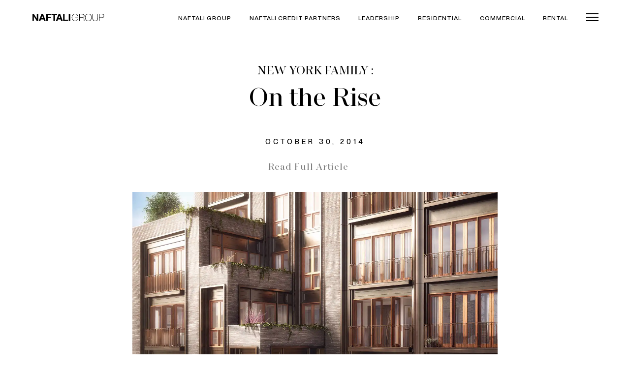

--- FILE ---
content_type: text/html; charset=utf-8
request_url: https://naftaligroup.com/press/on-the-rise/
body_size: 21492
content:
<!DOCTYPE html><html lang="en"><head><meta charSet="utf-8"/><meta http-equiv="x-ua-compatible" content="ie=edge"/><meta name="viewport" content="width=device-width, initial-scale=1, shrink-to-fit=no"/><meta name="generator" content="Gatsby 5.14.3"/><meta name="viewport" content="width=device-width, initial-scale=1, shrink-to-fit=no" data-gatsby-head="true"/><meta name="robots" content="index, follow" data-gatsby-head="true"/><meta name="description" content="With 35+ years in business, Naftali Group, LLC, is a privately owned global real estate development &amp; investment firm. We have a proven track record of industry-leading projects worldwide. Contact us!" data-gatsby-head="true"/><meta property="og:title" content="Naftali Group - NYC Real Estate Property Developers Miami | Condo Developers" data-gatsby-head="true"/><meta property="og:image" content="/static/8f5809e766830fdd283236bd6fa12559/naftali_8b777be861.png" data-gatsby-head="true"/><meta property="og:type" content="website" data-gatsby-head="true"/><meta name="google-site-verification" content="AMbBxbr4bQ_G1zsSnAOWCytTkQ8MYKeiiim_v55l9X4" data-gatsby-head="true"/><meta name="google-site-verification" content="19OzSKhv4UAWMqxEowf1M8XuRUHUDIxHKGJ2as1H34I" data-gatsby-head="true"/><style data-href="/styles.004174eff9cc9f78f3f8.css" data-identity="gatsby-global-css">@charset "UTF-8";@font-face{font-display:swap;font-family:Helvetica Now;font-style:normal;font-weight:300;src:url(/fonts/HelveticaNowDisplay-Light.woff2) format("woff2"),url(/fonts/HelveticaNowDisplay-Light.woff) format("woff"),url(/fonts/HelveticaNowDisplay-Light.ttf) format("truetype")}@font-face{font-display:swap;font-family:Helvetica Now;font-style:normal;font-weight:400;src:url(/fonts/HelveticaNowDisplay-Regular.woff2) format("woff2"),url(/fonts/HelveticaNowDisplay-Regular.woff) format("woff"),url(/fonts/HelveticaNowDisplay-Regular.ttf) format("truetype")}@font-face{font-display:swap;font-family:Helvetica Now;font-style:normal;font-weight:500;src:url(/fonts/HelveticaNowDisplay-Medium.woff2) format("woff2"),url(/fonts/HelveticaNowDisplay-Medium.woff) format("woff"),url(/fonts/HelveticaNowDisplay-Medium.ttf) format("truetype")}@font-face{font-display:swap;font-family:Macklin Display;font-style:normal;font-weight:400;src:url(/fonts/MacklinDisplay-Regular.woff2) format("woff2"),url(/fonts/MacklinDisplay-Regular.woff) format("woff"),url(/fonts/MacklinDisplay-Regular.ttf) format("truetype")}.slick-dots,.slick-next,.slick-prev{display:block;padding:0;position:absolute}.slick-next,.slick-prev{border:none;cursor:pointer;font-size:0;height:20px;line-height:0;top:50%;transform:translateY(-50%);width:20px}.slick-next,.slick-next:focus,.slick-next:hover,.slick-prev,.slick-prev:focus,.slick-prev:hover{background:0 0;color:transparent;outline:0}.slick-next:focus:before,.slick-next:hover:before,.slick-prev:focus:before,.slick-prev:hover:before{opacity:1}.slick-next.slick-disabled:before,.slick-prev.slick-disabled:before{opacity:.25}.slick-next:before,.slick-prev:before{color:#fff;font-size:20px;line-height:1;opacity:.75}.slick-prev{left:-25px}[dir=rtl] .slick-prev{left:auto;right:-25px}.slick-prev:before{content:"←"}.slick-next:before,[dir=rtl] .slick-prev:before{content:"→"}.slick-next{right:-25px}[dir=rtl] .slick-next{left:-25px;right:auto}[dir=rtl] .slick-next:before{content:"←"}.slick-dotted.slick-slider{margin-bottom:30px}.slick-dots{bottom:-25px;list-style:none;margin:0;text-align:center;width:100%}.slick-dots li{display:inline-block;margin:0 5px;padding:0;position:relative}.slick-dots li,.slick-dots li button{cursor:pointer;height:20px;width:20px}.slick-dots li button{background:0 0;border:0;color:transparent;display:block;font-size:0;line-height:0;outline:0;padding:5px}.slick-dots li button:focus,.slick-dots li button:hover{outline:0}.slick-dots li button:focus:before,.slick-dots li button:hover:before{opacity:1}.slick-dots li button:before{color:#000;content:"•";font-size:6px;height:20px;left:0;line-height:20px;opacity:.25;position:absolute;text-align:center;top:0;width:20px}.slick-dots li.slick-active button:before{color:#000;opacity:.75}.slick-list,.slick-slider,.slick-track{display:block;position:relative}.slick-loading .slick-slide,.slick-loading .slick-track{visibility:hidden}.slick-slider{-webkit-touch-callout:none;-webkit-tap-highlight-color:transparent;box-sizing:border-box;touch-action:pan-y;-webkit-user-select:none;user-select:none;-khtml-user-select:none}.slick-list{margin:0;overflow:hidden;padding:0}.slick-list:focus{outline:0}.slick-list.dragging{cursor:pointer;cursor:hand}.slick-slider .slick-list,.slick-slider .slick-track{transform:translateZ(0)}.slick-track{left:0;top:0}.slick-track:after,.slick-track:before{content:"";display:table}.slick-track:after{clear:both}.slick-slide{display:none;float:left;height:100%;min-height:1px}[dir=rtl] .slick-slide{float:right}.slick-slide img{display:block}.slick-slide.slick-loading img{display:none}.slick-slide.dragging img{pointer-events:none}.slick-initialized .slick-slide{display:block}.slick-vertical .slick-slide{border:1px solid transparent;display:block;height:auto}.slick-arrow.slick-hidden{display:none}</style><link rel="icon" href="/favicon-32x32.png?v=7ef5e1340578b3298777335b2b45280e" type="image/png"/><link rel="manifest" href="/manifest.webmanifest" crossorigin="anonymous"/><link rel="apple-touch-icon" sizes="48x48" href="/icons/icon-48x48.png?v=7ef5e1340578b3298777335b2b45280e"/><link rel="apple-touch-icon" sizes="72x72" href="/icons/icon-72x72.png?v=7ef5e1340578b3298777335b2b45280e"/><link rel="apple-touch-icon" sizes="96x96" href="/icons/icon-96x96.png?v=7ef5e1340578b3298777335b2b45280e"/><link rel="apple-touch-icon" sizes="144x144" href="/icons/icon-144x144.png?v=7ef5e1340578b3298777335b2b45280e"/><link rel="apple-touch-icon" sizes="192x192" href="/icons/icon-192x192.png?v=7ef5e1340578b3298777335b2b45280e"/><link rel="apple-touch-icon" sizes="256x256" href="/icons/icon-256x256.png?v=7ef5e1340578b3298777335b2b45280e"/><link rel="apple-touch-icon" sizes="384x384" href="/icons/icon-384x384.png?v=7ef5e1340578b3298777335b2b45280e"/><link rel="apple-touch-icon" sizes="512x512" href="/icons/icon-512x512.png?v=7ef5e1340578b3298777335b2b45280e"/><style data-styled="" data-styled-version="6.1.18">li{list-style:none;}/*!sc*/
*{margin:0;padding:0;font-family:inherit;box-sizing:border-box;font-family:'Helvetica Now',sans-serif;}/*!sc*/
html,body{height:100%;background-color:#fff;}/*!sc*/
body{width:100%;position:relative;}/*!sc*/
.smooth-content,.section-inner{will-change:transform;}/*!sc*/
.ReactModal__Overlay{opacity:0;transition:opacity 500ms ease-in-out;}/*!sc*/
.ReactModal__Overlay--after-open{opacity:1;}/*!sc*/
.ReactModal__Overlay--before-close{opacity:0;}/*!sc*/
data-styled.g1[id="sc-global-dYKwRJ1"]{content:"sc-global-dYKwRJ1,"}/*!sc*/
.gDEVAa{position:fixed;width:100%;left:0;top:0;z-index:1;display:flex;align-items:center;padding:1.40625vw 9.375vw;background:transparent;}/*!sc*/
@media (max-width: 1439px){.gDEVAa{padding:25px 5vw;}}/*!sc*/
@media (max-width: 1149px){.gDEVAa{justify-content:space-between;}}/*!sc*/
data-styled.g4[id="indexstyled__Wrapper-sc-lf1ptl-0"]{content:"gDEVAa,"}/*!sc*/
.gwiPTG{margin-left:auto;}/*!sc*/
@media (max-width: 1149px){.gwiPTG{display:none;}}/*!sc*/
data-styled.g5[id="indexstyled__Nav-sc-lf1ptl-1"]{content:"gwiPTG,"}/*!sc*/
.cuUwrH{margin-right:2.8645833333333335vw;padding:0.3125vw 0;color:#fff;font-size:0.6770833333333334vw;font-weight:500;line-height:0.78125vw;letter-spacing:0.052083333333333336vw;text-transform:uppercase;text-decoration:none;}/*!sc*/
.cuUwrH:hover,.cuUwrH.active{border-bottom:0.052083333333333336vw solid currentColor;}/*!sc*/
@media (max-width: 1439px){.cuUwrH{font-size:12px;letter-spacing:1px;}}/*!sc*/
data-styled.g6[id="indexstyled__HeaderLink-sc-lf1ptl-2"]{content:"cuUwrH,"}/*!sc*/
.ePSwVu{display:block;width:11.614583333333334vw;height:1.25vw;background:url([data-uri]);background-size:contain;background-repeat:no-repeat;background-position:center center;cursor:pointer;}/*!sc*/
@media (max-width: 1149px){.ePSwVu{width:203px;height:21px;}}/*!sc*/
data-styled.g7[id="indexstyled__Logo-sc-lf1ptl-3"]{content:"ePSwVu,"}/*!sc*/
.cyogqG{width:1.3020833333333335vw;height:1.0416666666666667vw;overflow:hidden;cursor:pointer;border:0;outline:none;background-color:transparent;}/*!sc*/
.cyogqG span{display:block;width:100%;height:0.10416666666666667vw;margin:0.2604166666666667vw 0;background-color:#fff;}/*!sc*/
.cyogqG:before,.cyogqG:after{content:"";position:relative;display:block;width:100%;height:0.10416666666666667vw;background-color:#fff;transition:transform 0.4s linear;}/*!sc*/
.cyogqG:hover:before{transform:translateX(-7px);}/*!sc*/
.cyogqG:hover:after{transform:translateX(7px);}/*!sc*/
@media (max-width: 1439px){.cyogqG{width:25px;height:20px;}.cyogqG span{margin:5px 0;}.cyogqG span,.cyogqG:before,.cyogqG:after{height:2px;}}/*!sc*/
data-styled.g8[id="indexstyled__HamburgerButton-sc-lf1ptl-4"]{content:"cyogqG,"}/*!sc*/
.jYkwqA{position:fixed;right:0;top:0;height:100vh;background-color:#000;width:30vw;transform:translateX(100%);transition:transform 0.5s ease;}/*!sc*/
@media (max-width: 1149px){.jYkwqA{justify-content:space-between;width:100vw;transform:none;opacity:0;z-index:-1;pointer-events:none;transition:opacity 0.2s linear;}}/*!sc*/
data-styled.g9[id="indexstyled__MenuWrapper-sc-lf1ptl-5"]{content:"jYkwqA,"}/*!sc*/
.dDcmSS{position:fixed;top:0;bottom:0;right:100%;width:100vw;visibility:hidden;opacity:0;transition:opacity 0.5s,visibility 0.5s;}/*!sc*/
data-styled.g10[id="indexstyled__Overlay-sc-lf1ptl-6"]{content:"dDcmSS,"}/*!sc*/
.bfDxLQ{position:relative;padding:3.90625vw 3.75vw;display:flex;flex-direction:column;align-items:flex-start;height:100%;}/*!sc*/
data-styled.g11[id="indexstyled__Wrapper-sc-15s71jh-0"]{content:"bfDxLQ,"}/*!sc*/
.kUBiCj{position:absolute;top:1.5625vw;right:9.53125vw;width:1.0416666666666667vw;height:1.3020833333333335vw;background:url([data-uri]) center no-repeat;border:0;outline:none;z-index:1;cursor:pointer;}/*!sc*/
@media (max-width: 1149px){.kUBiCj{right:5vw;width:20px;height:25px;}}/*!sc*/
data-styled.g12[id="indexstyled__CloseButton-sc-15s71jh-1"]{content:"kUBiCj,"}/*!sc*/
.izdIPT{display:none;flex-direction:column;height:100%;justify-content:center;}/*!sc*/
@media (max-width: 1149px){.izdIPT{display:flex;height:auto;margin-top:auto;}}/*!sc*/
.izeDtq{display:flex;flex-direction:column;height:100%;justify-content:center;}/*!sc*/
@media (max-width: 1149px){.izeDtq{display:flex;height:auto;margin-top:auto;}}/*!sc*/
data-styled.g13[id="indexstyled__MenuLinks-sc-15s71jh-2"]{content:"izdIPT,izeDtq,"}/*!sc*/
.cIhsKp{margin-bottom:0.5208333333333334vw;color:#fff;font-family:"Macklin Display",sans-serif;font-size:2.604166666666667vw;font-weight:400;line-height:1;text-decoration:none;text-transform:uppercase;}/*!sc*/
@media (max-width: 1149px){.cIhsKp{font-size:36px;margin-bottom:9px;}}/*!sc*/
.kNQWEr{margin-bottom:0.5208333333333334vw;color:#fff;font-family:"Macklin Display",sans-serif;font-size:2.604166666666667vw;font-weight:400;line-height:1;text-decoration:none;text-transform:uppercase;}/*!sc*/
@media (max-width: 1149px){.kNQWEr{font-size:36px;margin-bottom:9px;margin-bottom:9px;font-family:'Helvetica Now',sans-serif;font-size:12px;line-height:1.5;letter-spacing:1px;text-transform:uppercase;}}/*!sc*/
data-styled.g14[id="indexstyled__MenuLink-sc-15s71jh-3"]{content:"cIhsKp,kNQWEr,"}/*!sc*/
.gMxwxb{position:absolute;bottom:2.604166666666667vw;left:3.75vw;display:flex;align-items:center;}/*!sc*/
@media (max-width: 1149px){.gMxwxb{margin-top:16px;position:static;}}/*!sc*/
data-styled.g15[id="indexstyled__SocialLinks-sc-15s71jh-4"]{content:"gMxwxb,"}/*!sc*/
.fHELwy{margin-right:2.7083333333333335vw;display:block;}/*!sc*/
@media (max-width: 1149px){.fHELwy{margin-right:32px;}}/*!sc*/
.fHELwy.youtube{width:1.3541666666666667vw;height:0.9375vw;background:url([data-uri]) center center no-repeat;background-size:contain;}/*!sc*/
@media (max-width: 1149px){.fHELwy.youtube{width:26px;height:18px;}}/*!sc*/
.fHELwy.facebook{width:0.5729166666666667vw;height:1.1458333333333335vw;background:url([data-uri]) center center no-repeat;background-size:contain;}/*!sc*/
@media (max-width: 1149px){.fHELwy.facebook{width:11px;height:22px;}}/*!sc*/
.fHELwy.instagram{width:1.1458333333333335vw;height:1.1458333333333335vw;background:url([data-uri]) center center no-repeat;background-size:contain;}/*!sc*/
@media (max-width: 1149px){.fHELwy.instagram{width:22px;height:22px;}}/*!sc*/
.fHELwy.linkedin{width:1.0416666666666667vw;height:1.1458333333333335vw;background:url([data-uri]) center center no-repeat;background-size:contain;}/*!sc*/
@media (max-width: 1149px){.fHELwy.linkedin{width:20px;height:22px;}}/*!sc*/
.fHELwy:last-child{margin-right:0;}/*!sc*/
data-styled.g16[id="indexstyled__SocialLink-sc-15s71jh-5"]{content:"fHELwy,"}/*!sc*/
.mczvP{position:relative;display:flex;align-items:center;padding:1.3541666666666667vw 9vw;z-index:1;background-color:#fff;}/*!sc*/
@media (max-width: 1439px){.mczvP{padding:26px 9vw;}}/*!sc*/
@media (max-width: 1149px){.mczvP{padding:2vh 5vw 5vw;}}/*!sc*/
@media (max-width: 1023px){.mczvP{flex-direction:column;align-items:flex-start;}}/*!sc*/
data-styled.g17[id="indexstyled__Wrapper-sc-o7168x-0"]{content:"mczvP,"}/*!sc*/
.bcmIjm{margin-left:auto;}/*!sc*/
@media (max-width: 1023px){.bcmIjm{display:flex;flex-direction:column;gap:9px;margin-left:0;order:0;}}/*!sc*/
data-styled.g18[id="indexstyled__Nav-sc-o7168x-1"]{content:"bcmIjm,"}/*!sc*/
.jVsKUb{margin-right:5vw;color:#000;font-size:0.5208333333333334vw;font-weight:400;line-height:1.5;letter-spacing:0.052083333333333336vw;text-transform:uppercase;text-decoration:none;}/*!sc*/
@media (max-width: 1439px){.jVsKUb{font-size:10px;letter-spacing:1px;}}/*!sc*/
@media (max-width: 1023px){.jVsKUb{font-size:12px;margin-right:0;}}/*!sc*/
data-styled.g19[id="indexstyled__FooterLink-sc-o7168x-2"]{content:"jVsKUb,"}/*!sc*/
.gCGcuw{display:flex;align-items:center;}/*!sc*/
@media (max-width: 1023px){.gCGcuw{order:1;padding:23px 0;}}/*!sc*/
data-styled.g20[id="indexstyled__SocialLinks-sc-o7168x-3"]{content:"gCGcuw,"}/*!sc*/
.fUzPWv{margin-right:1.5625vw;display:block;}/*!sc*/
.fUzPWv.youtube{width:1.09375vw;height:0.7291666666666667vw;background:url([data-uri]) center center no-repeat;background-size:contain;}/*!sc*/
.fUzPWv.facebook{width:0.46875vw;height:0.9375vw;background:url([data-uri]) center center no-repeat;background-size:contain;}/*!sc*/
.fUzPWv.instagram{width:0.9375vw;height:0.9375vw;background:url([data-uri]) center center no-repeat;background-size:contain;}/*!sc*/
.fUzPWv.linkedin{width:0.8333333333333334vw;height:0.8333333333333334vw;background:url([data-uri]) center center no-repeat;background-size:contain;}/*!sc*/
@media (max-width: 1439px){.fUzPWv{margin-right:30px;}.fUzPWv.youtube{width:21px;height:14px;}.fUzPWv.facebook{width:9px;height:18px;}.fUzPWv.instagram{width:18px;height:18px;}.fUzPWv.linkedin{width:16px;height:16px;}}/*!sc*/
.fUzPWv:last-child{margin-right:0;}/*!sc*/
data-styled.g21[id="indexstyled__SocialLink-sc-o7168x-4"]{content:"fUzPWv,"}/*!sc*/
.jtJXmc{color:#000;font-size:0.5208333333333334vw;font-weight:400;line-height:1.5;letter-spacing:0.052083333333333336vw;text-transform:uppercase;}/*!sc*/
@media (max-width: 1439px){.jtJXmc{font-size:10px;letter-spacing:1px;}}/*!sc*/
@media (max-width: 1023px){.jtJXmc{order:2;font-size:8px;}.jtJXmc br{display:none;}}/*!sc*/
data-styled.g22[id="indexstyled__Copyright-sc-o7168x-5"]{content:"jtJXmc,"}/*!sc*/
.fVyOWT{position:relative;height:100%;}/*!sc*/
data-styled.g23[id="indexstyled__LayoutWrapper-sc-1cig9co-0"]{content:"fVyOWT,"}/*!sc*/
.clwnjR{position:relative;}/*!sc*/
data-styled.g24[id="indexstyled__PageWrapper-sc-1cig9co-1"]{content:"clwnjR,"}/*!sc*/
.gtixNn{position:relative;height:100%;width:100%;}/*!sc*/
.gtixNn .page{top:0;transition:opacity 1s;height:100%;width:100%;}/*!sc*/
.gtixNn .page.entering,.gtixNn .page.entered{position:relative;opacity:1;}/*!sc*/
.gtixNn .page.exiting,.gtixNn .page.exited{position:absolute;opacity:0;}/*!sc*/
@media (max-width: 1149px){.gtixNn{padding-top:80px;}}/*!sc*/
data-styled.g25[id="indexstyled__ContentWrapper-sc-1cig9co-2"]{content:"gtixNn,"}/*!sc*/
.hnlQnb{position:relative;display:grid;width:100%;height:100%;}/*!sc*/
data-styled.g30[id="indexstyled__MediaWrapper-sc-1mma2x5-0"]{content:"hnlQnb,"}/*!sc*/
.iojXPc{color:#000;font-size:1.09375vw;font-weight:400;line-height:1.7;letter-spacing:0.026041666666666668vw;}/*!sc*/
@media (max-width: 1249px){.iojXPc{font-size:14px;letter-spacing:0.5px;}}/*!sc*/
data-styled.g50[id="indexstyled__Description-sc-inuol1-2"]{content:"iojXPc,"}/*!sc*/
.blvuMZ{display:flex;justify-content:space-between;padding:10.416666666666668vw 17vw;}/*!sc*/
@media (max-width: 1023px){.blvuMZ{padding:8vh 5vw;}}/*!sc*/
data-styled.g203[id="indexstyled__Wrapper-sc-1eo0amx-0"]{content:"blvuMZ,"}/*!sc*/
.lgARQa{padding:0 4vw;margin-bottom:3.125vw;}/*!sc*/
@media (max-width: 1023px){.lgARQa{padding:0;}}/*!sc*/
.lgARQa .media-content-wrapper{display:flex;flex-direction:column;align-items:center;}/*!sc*/
.lgARQa .gatsby-image-wrapper{width:auto;}/*!sc*/
@media (max-width: 1149px){.lgARQa{width:100%;margin-bottom:30px;}}/*!sc*/
data-styled.g204[id="indexstyled__MediaWrapper-sc-1eo0amx-1"]{content:"lgARQa,"}/*!sc*/
.fCliuS{display:flex;flex-direction:column;justify-content:center;text-align:center;}/*!sc*/
@media (max-width: 1149px){.fCliuS{width:100%;}}/*!sc*/
data-styled.g205[id="indexstyled__Content-sc-1eo0amx-2"]{content:"fCliuS,"}/*!sc*/
.edpbWT{margin-bottom:2.604166666666667vw;color:#000;font-size:0.7291666666666667vw;font-style:normal;font-weight:500;line-height:2.5;letter-spacing:0.2604166666666667vw;text-transform:uppercase;}/*!sc*/
@media (max-width: 1439px){.edpbWT{font-size:14px;letter-spacing:5px;margin-bottom:24px;}}/*!sc*/
@media (max-width: 767px){.edpbWT{margin-bottom:14px;line-height:1.4;}}/*!sc*/
data-styled.g206[id="indexstyled__DateText-sc-1eo0amx-3"]{content:"edpbWT,"}/*!sc*/
.izzVTD{display:flex;flex-direction:column;margin-bottom:1.25vw;}/*!sc*/
@media (max-width: 1439px){.izzVTD{margin-bottom:24px;}}/*!sc*/
data-styled.g207[id="indexstyled__TitleWrapper-sc-1eo0amx-4"]{content:"izzVTD,"}/*!sc*/
.dJyQCH{margin-bottom:1.3020833333333335vw;color:#000;text-align:center;font-family:"Macklin Display",sans-serif;font-size:1.9791666666666667vw;font-weight:500;line-height:1;text-transform:uppercase;}/*!sc*/
data-styled.g208[id="indexstyled__SourceText-sc-1eo0amx-5"]{content:"dJyQCH,"}/*!sc*/
.guPnHM{margin-bottom:1.3020833333333335vw;font-family:"Macklin Display",sans-serif;font-size:3.385416666666667vw;font-weight:400;line-height:1;}/*!sc*/
@media (max-width: 1439px){.guPnHM{font-size:55px;}}/*!sc*/
@media (max-width: 1149px){.guPnHM{font-size:45px;}}/*!sc*/
@media (max-width: 767px){.guPnHM{font-size:32px;}}/*!sc*/
data-styled.g209[id="indexstyled__TitleText-sc-1eo0amx-6"]{content:"guPnHM,"}/*!sc*/
.iPhNDT{text-align:left;}/*!sc*/
data-styled.g210[id="indexstyled__DescriptionWrapper-sc-1eo0amx-7"]{content:"iPhNDT,"}/*!sc*/
.XMglW{padding:0 9.375vw;display:flex;justify-content:flex-end;}/*!sc*/
data-styled.g211[id="indexstyled__Footer-sc-1eo0amx-8"]{content:"XMglW,"}/*!sc*/
.bQgVyw{display:flex;align-self:center;margin-bottom:3.125vw;color:#000;font-size:1.0416666666666667vw;font-family:"Macklin Display",sans-serif;font-weight:500;line-height:1;opacity:0.5;text-decoration:none;text-transform:capitalize;}/*!sc*/
.bQgVyw:after{content:"";display:block;margin-left:0.5208333333333334vw;background-image:url([data-uri]);background-repeat:no-repeat;background-position:center;width:1.5625vw;height:100%;background-size:contain;}/*!sc*/
@media (max-width: 1439px){.bQgVyw{font-size:20px;letter-spacing:1px;}}/*!sc*/
@media (max-width: 1149px){.bQgVyw{font-size:18px;}}/*!sc*/
@media (max-width: 767px){.bQgVyw{margin-top:30px;font-size:14px;}}/*!sc*/
data-styled.g212[id="indexstyled__ArticleLink-sc-1eo0amx-9"]{content:"bQgVyw,"}/*!sc*/
.iEIGYD{display:flex;align-items:center;margin-bottom:1.25vw;color:rgba(0,0,0,0.5);font-size:0.7291666666666667vw;font-weight:500;line-height:2.5;letter-spacing:0.2604166666666667vw;text-transform:uppercase;text-decoration:none;}/*!sc*/
.iEIGYD:after{content:"";display:block;width:0.4166666666666667vw;height:0.6770833333333334vw;background:url([data-uri]) no-repeat center;margin-left:1.5625vw;flex-shrink:0;}/*!sc*/
@media (max-width: 1439px){.iEIGYD{font-size:14px;letter-spacing:5px;margin-bottom:24px;}.iEIGYD::after{width:8px;height:13px;}}/*!sc*/
@media (max-width: 767px){.iEIGYD{line-height:1.4;margin-bottom:60px;}}/*!sc*/
data-styled.g213[id="indexstyled__NextLink-sc-1eo0amx-10"]{content:"iEIGYD,"}/*!sc*/
</style><style>.gatsby-image-wrapper{position:relative;overflow:hidden}.gatsby-image-wrapper picture.object-fit-polyfill{position:static!important}.gatsby-image-wrapper img{bottom:0;height:100%;left:0;margin:0;max-width:none;padding:0;position:absolute;right:0;top:0;width:100%;object-fit:cover}.gatsby-image-wrapper [data-main-image]{opacity:0;transform:translateZ(0);transition:opacity .25s linear;will-change:opacity}.gatsby-image-wrapper-constrained{display:inline-block;vertical-align:top}</style><noscript><style>.gatsby-image-wrapper noscript [data-main-image]{opacity:1!important}.gatsby-image-wrapper [data-placeholder-image]{opacity:0!important}</style></noscript><script type="module">const e="undefined"!=typeof HTMLImageElement&&"loading"in HTMLImageElement.prototype;e&&document.body.addEventListener("load",(function(e){const t=e.target;if(void 0===t.dataset.mainImage)return;if(void 0===t.dataset.gatsbyImageSsr)return;let a=null,n=t;for(;null===a&&n;)void 0!==n.parentNode.dataset.gatsbyImageWrapper&&(a=n.parentNode),n=n.parentNode;const o=a.querySelector("[data-placeholder-image]"),r=new Image;r.src=t.currentSrc,r.decode().catch((()=>{})).then((()=>{t.style.opacity=1,o&&(o.style.opacity=0,o.style.transition="opacity 500ms linear")}))}),!0);</script><link rel="sitemap" type="application/xml" href="/sitemap-index.xml"/><script>(function(w,d,s,l,i){w[l]=w[l]||[];w[l].push({'gtm.start': new Date().getTime(),event:'gtm.js'});var f=d.getElementsByTagName(s)[0], j=d.createElement(s),dl=l!='dataLayer'?'&l='+l:'';j.async=true;j.src= 'https://www.googletagmanager.com/gtm.js?id='+i+dl+'';f.parentNode.insertBefore(j,f); })(window,document,'script','dataLayer', 'GTM-TZ26W5BZ');</script><script>(function(w,d,s,l,i){w[l]=w[l]||[];w[l].push({'gtm.start': new Date().getTime(),event:'gtm.js'});var f=d.getElementsByTagName(s)[0], j=d.createElement(s),dl=l!='dataLayer'?'&l='+l:'';j.async=true;j.src= 'https://www.googletagmanager.com/gtm.js?id='+i+dl+'';f.parentNode.insertBefore(j,f); })(window,document,'script','dataLayer', 'GTM-P66J73DT');</script><link rel="canonical" href="https://naftaligroup.com/press/on-the-rise/" data-baseprotocol="https:" data-basehost="naftaligroup.com"/><link rel="apple-touch-icon" sizes="256x256" href="[data-uri]" data-gatsby-head="true"/><title data-gatsby-head="true">Naftali Group - NYC Real Estate Property Developers Miami | Condo Developers</title><script type="application/ld+json" data-gatsby-head="true">{"@context":"https://schema.org","@type":"RealEstateAgent","name":"Naftali Group","image":"/static/ph-living-room-e1616176663278-88cbdec5c5e4559a0a1d8c49e797f94f.jpg","url":"https://naftaligroup.com/","telephone":"+12127599777","address":{"@type":"PostalAddress","streetAddress":"152 WEST 57TH STREET 45TH FLOOR","addressLocality":"NEW YORK","addressRegion":"NY","postalCode":"10019","addressCountry":"US"},"geo":{"@type":"GeoCoordinates","latitude":40.7650436,"longitude":-73.9792317},"sameAs":["https://www.facebook.com/naftaligroup1/","https://www.instagram.com/naftali_group/","https://www.youtube.com/channel/UCGGukn7o3il5yknJfwGNGQw","https://www.linkedin.com/"]}</script></head><body><noscript><iframe src="https://www.googletagmanager.com/ns.html?id=GTM-TZ26W5BZ" height="0" width="0" style="display: none; visibility: hidden" aria-hidden="true"></iframe></noscript><noscript><iframe src="https://www.googletagmanager.com/ns.html?id=GTM-P66J73DT" height="0" width="0" style="display: none; visibility: hidden" aria-hidden="true"></iframe></noscript><div id="___gatsby"><div style="outline:none" tabindex="-1" id="gatsby-focus-wrapper"><header class="indexstyled__Wrapper-sc-lf1ptl-0 gDEVAa"><a class="indexstyled__Logo-sc-lf1ptl-3 ePSwVu" href="/"></a><nav class="indexstyled__Nav-sc-lf1ptl-1 gwiPTG"><a class="indexstyled__InternalLink-sc-12skan9-1 KsRcO indexstyled__HeaderLink-sc-lf1ptl-2 cuUwrH" href="/about/">Naftali Group</a><a class="indexstyled__InternalLink-sc-12skan9-1 KsRcO indexstyled__HeaderLink-sc-lf1ptl-2 cuUwrH" href="/naftali-credit-partners/">Naftali Credit Partners</a><a class="indexstyled__InternalLink-sc-12skan9-1 KsRcO indexstyled__HeaderLink-sc-lf1ptl-2 cuUwrH" href="/leadership/">Leadership</a><a class="indexstyled__InternalLink-sc-12skan9-1 KsRcO indexstyled__HeaderLink-sc-lf1ptl-2 cuUwrH" href="/residential/">Residential</a><a class="indexstyled__InternalLink-sc-12skan9-1 KsRcO indexstyled__HeaderLink-sc-lf1ptl-2 cuUwrH" href="/commercial-hotel/">Commercial</a><a class="indexstyled__InternalLink-sc-12skan9-1 KsRcO indexstyled__HeaderLink-sc-lf1ptl-2 cuUwrH" href="/rental/">Rental</a></nav><button class="indexstyled__HamburgerButton-sc-lf1ptl-4 cyogqG"><span></span></button><div class="indexstyled__MenuWrapper-sc-lf1ptl-5 jYkwqA"><div class="indexstyled__Wrapper-sc-15s71jh-0 bfDxLQ"><button class="indexstyled__CloseButton-sc-15s71jh-1 kUBiCj"></button><div class="indexstyled__MenuLinks-sc-15s71jh-2 izdIPT"><a class="indexstyled__InternalLink-sc-12skan9-1 KsRcO indexstyled__MenuLink-sc-15s71jh-3 cIhsKp" href="/about/">Naftali Group</a><a class="indexstyled__InternalLink-sc-12skan9-1 KsRcO indexstyled__MenuLink-sc-15s71jh-3 cIhsKp" href="/naftali-credit-partners/">Naftali Credit Partners</a><a class="indexstyled__InternalLink-sc-12skan9-1 KsRcO indexstyled__MenuLink-sc-15s71jh-3 cIhsKp" href="/leadership/">Leadership</a><a class="indexstyled__InternalLink-sc-12skan9-1 KsRcO indexstyled__MenuLink-sc-15s71jh-3 cIhsKp" href="/residential/">Residential</a><a class="indexstyled__InternalLink-sc-12skan9-1 KsRcO indexstyled__MenuLink-sc-15s71jh-3 cIhsKp" href="/commercial-hotel/">Commercial</a><a class="indexstyled__InternalLink-sc-12skan9-1 KsRcO indexstyled__MenuLink-sc-15s71jh-3 cIhsKp" href="/rental/">Rental</a></div><div class="indexstyled__MenuLinks-sc-15s71jh-2 izeDtq"><a class="indexstyled__InternalLink-sc-12skan9-1 KsRcO indexstyled__MenuLink-sc-15s71jh-3 kNQWEr" href="/press/">PRESS</a><a class="indexstyled__InternalLink-sc-12skan9-1 KsRcO indexstyled__MenuLink-sc-15s71jh-3 kNQWEr" href="/careers/">CAREERS</a><a class="indexstyled__InternalLink-sc-12skan9-1 KsRcO indexstyled__MenuLink-sc-15s71jh-3 kNQWEr" href="/contact/">CONTACT</a></div><div class="indexstyled__SocialLinks-sc-15s71jh-4 gMxwxb"><a href="https://www.instagram.com/naftali_group/?hl=en" class="indexstyled__SocialLink-sc-15s71jh-5 fHELwy instagram"></a><a href="https://www.youtube.com/@NaftaliGroup" class="indexstyled__SocialLink-sc-15s71jh-5 fHELwy youtube"></a><a href="https://www.facebook.com/naftaligroup1/" class="indexstyled__SocialLink-sc-15s71jh-5 fHELwy facebook"></a><a href="https://www.linkedin.com/company/naftali-group" class="indexstyled__SocialLink-sc-15s71jh-5 fHELwy linkedin"></a></div></div><div class="indexstyled__Overlay-sc-lf1ptl-6 dDcmSS"></div></div></header><div class="smooth-wrapper"><div class="smooth-content"><div class="indexstyled__PageWrapper-sc-1cig9co-1 clwnjR"><div class="indexstyled__ContentWrapper-sc-1cig9co-2 gtixNn"><div class="page entered"><div><div id="layoutWrapper" class="indexstyled__LayoutWrapper-sc-1cig9co-0 fVyOWT"><div class="indexstyled__Wrapper-sc-1eo0amx-0 blvuMZ"><div class="indexstyled__Content-sc-1eo0amx-2 fCliuS"><div class="indexstyled__TitleWrapper-sc-1eo0amx-4 izzVTD"><h3 class="indexstyled__SourceText-sc-1eo0amx-5 dJyQCH">New York Family <!-- -->:</h3><h1 class="indexstyled__TitleText-sc-1eo0amx-6 guPnHM">On the Rise</h1></div><span class="indexstyled__DateText-sc-1eo0amx-3 edpbWT">October 30, 2014</span><a target="_blank" href="https://www.newyorkfamily.com/real-estate-rise-november-2014/" class="indexstyled__ExternalLink-sc-12skan9-0 fInQFp indexstyled__ArticleLink-sc-1eo0amx-9 bQgVyw">Read Full Article</a><div class="indexstyled__MediaWrapper-sc-1eo0amx-1 lgARQa"><div class="indexstyled__MediaWrapper-sc-1mma2x5-0 hnlQnb"></div></div><div class="indexstyled__DescriptionWrapper-sc-1eo0amx-7 iPhNDT"><p class="indexstyled__Description-sc-inuol1-2 iojXPc"><span>Before the 2008 recession, real estate developers had seized on an opportunity in the growing number of families choosing to raise their children in New York, and began to flood the market with new residential buildings boasting family-minded amenities. Now that the economy is on the upswing, more families are once again settling down in the NYC metro area, and developers have responded with another influx of exciting new buildings. This roundup features many of these new developments, along with some classic family properties. We hope this list of buildings will help home-hunting families in their quest for the perfect new pad.</span></p><p class="indexstyled__Description-sc-inuol1-2 iojXPc"><span> </span></p><p class="indexstyled__Description-sc-inuol1-2 iojXPc"><span><strong>210 West 77</strong></span><span>The Upper West Side’s 210 West 77 is an 18-story condominium building with 25 luxury residences, designed by Thomas Juul-Hansen and inspired by natural materials and Danish modernism. The new building is situated near Central Park and family destinations including the American Museum of Natural History and Riverside Park. Apartments range in size from 2,058-square-foot three-bedrooms to a 5,973-square-foot duplex penthouse with outdoor space. Every residence will be privately accessible by an elevator that opens directly into the residence. “Two-Ten West 77 presented a unique opportunity to innovate architecturally while respecting of the character and beauty of the Upper West Side historic district,” says Miki Naftali, founder, chairman, and CEO of the Naftali Group. Prices for the apartments range from $4.85-21 million. 210west77.com</span></p><p class="indexstyled__Description-sc-inuol1-2 iojXPc"><span> </span></p></div></div></div><footer class="indexstyled__Footer-sc-1eo0amx-8 XMglW"> <a class="indexstyled__NextLink-sc-1eo0amx-10 iEIGYD" href="/press/naftali-groups-chelsea-luxury-rental-the-arthur-unveils-itself/">Next Article</a></footer></div></div></div></div></div><footer class="indexstyled__Wrapper-sc-o7168x-0 mczvP"><p class="indexstyled__Copyright-sc-o7168x-5 jtJXmc">COPYRIGHT Ⓒ <!-- -->2025<!-- --> NAFTALI GROUP LLC.<br/>ALL RIGHTS RESERVED.</p><nav class="indexstyled__Nav-sc-o7168x-1 bcmIjm"><a class="indexstyled__InternalLink-sc-12skan9-1 KsRcO indexstyled__FooterLink-sc-o7168x-2 jVsKUb" href="/careers/">CAREERS</a><a class="indexstyled__InternalLink-sc-12skan9-1 KsRcO indexstyled__FooterLink-sc-o7168x-2 jVsKUb" href="/contact/">Contact</a></nav><div class="indexstyled__SocialLinks-sc-o7168x-3 gCGcuw"><a href="https://www.instagram.com/naftali_group/?hl=en" class="indexstyled__SocialLink-sc-o7168x-4 fUzPWv instagram" target="_blank"></a><a href="https://www.youtube.com/@NaftaliGroup" class="indexstyled__SocialLink-sc-o7168x-4 fUzPWv youtube" target="_blank"></a><a href="https://www.facebook.com/naftaligroup1/" class="indexstyled__SocialLink-sc-o7168x-4 fUzPWv facebook" target="_blank"></a><a href="https://www.linkedin.com/company/naftali-group" class="indexstyled__SocialLink-sc-o7168x-4 fUzPWv linkedin" target="_blank"></a></div></footer></div></div></div><div id="gatsby-announcer" style="position:absolute;top:0;width:1px;height:1px;padding:0;overflow:hidden;clip:rect(0, 0, 0, 0);white-space:nowrap;border:0" aria-live="assertive" aria-atomic="true"></div></div><script id="gatsby-script-loader">/*<![CDATA[*/window.pagePath="/press/on-the-rise/";/*]]>*/</script><!-- slice-start id="_gatsby-scripts-1" -->
          <script
            id="gatsby-chunk-mapping"
          >
            window.___chunkMapping="{\"app\":[\"/app-efd215908f985449e948.js\"],\"component---src-pages-404-js\":[\"/component---src-pages-404-js-c2bd238428b3c86f9456.js\"],\"component---src-templates-articles-js\":[\"/component---src-templates-articles-js-dd3d9a0c6d5c09e469bc.js\"],\"component---src-templates-careers-js\":[\"/component---src-templates-careers-js-5830deb5f64832fb456f.js\"],\"component---src-templates-contact-js\":[\"/component---src-templates-contact-js-8f5b36c8357afae970a5.js\"],\"component---src-templates-page-js\":[\"/component---src-templates-page-js-a22114d046666889e978.js\"],\"reactPlayerYouTube\":[\"/reactPlayerYouTube-79d4c2d6d38e44fe232f.js\"],\"reactPlayerSoundCloud\":[\"/reactPlayerSoundCloud-f53a5f9e6d8154b50b06.js\"],\"reactPlayerVimeo\":[\"/reactPlayerVimeo-b2672f204233fd4b84f7.js\"],\"reactPlayerMux\":[\"/reactPlayerMux-42bc9c11f7c3e644494b.js\"],\"reactPlayerFacebook\":[\"/reactPlayerFacebook-496ef315cbc8f41930e3.js\"],\"reactPlayerStreamable\":[\"/reactPlayerStreamable-55ac20af92b6bffefd0b.js\"],\"reactPlayerWistia\":[\"/reactPlayerWistia-180b2dca5dba398f716a.js\"],\"reactPlayerTwitch\":[\"/reactPlayerTwitch-461f3eeb73929e8972fd.js\"],\"reactPlayerDailyMotion\":[\"/reactPlayerDailyMotion-37b30c902b137a75d9b6.js\"],\"reactPlayerMixcloud\":[\"/reactPlayerMixcloud-568c3d3b0cca9529dd80.js\"],\"reactPlayerVidyard\":[\"/reactPlayerVidyard-3a79c4a7ae5bb073a74b.js\"],\"reactPlayerKaltura\":[\"/reactPlayerKaltura-7db83c23ea537b0426fc.js\"],\"reactPlayerFilePlayer\":[\"/reactPlayerFilePlayer-0f9d9649af7d8957d07b.js\"],\"reactPlayerPreview\":[\"/reactPlayerPreview-adff0906b27206164517.js\"]}";
          </script>
        <script>window.___webpackCompilationHash="da0a6551bbe9ce15cd45";</script><script src="/webpack-runtime-9e0547056494cd836396.js" async></script><script src="/framework-9ea76a5411e5b96cfd1e.js" async></script><script src="/94726e6d-239cbaddbba984b40664.js" async></script><script src="/app-efd215908f985449e948.js" async></script><!-- slice-end id="_gatsby-scripts-1" --></body></html>

--- FILE ---
content_type: application/javascript; charset=utf-8
request_url: https://naftaligroup.com/app-efd215908f985449e948.js
body_size: 88742
content:
/*! For license information please see app-efd215908f985449e948.js.LICENSE.txt */
(self.webpackChunkfrontend=self.webpackChunkfrontend||[]).push([[524],{20:function(e,t,n){const r=n(9377),{getResourceURLsForPathname:o,loadPage:i,loadPageSync:a}=n(6814).Zf;t.N=function(e,t,n,s){void 0===t&&(t={});let c=r.map((n=>{if(!n.plugin[e])return;t.getResourceURLsForPathname=o,t.loadPage=i,t.loadPageSync=a;const r=n.plugin[e](t,n.options);return r&&s&&(t=s({args:t,result:r,plugin:n})),r}));return c=c.filter((e=>void 0!==e)),c.length>0?c:n?[n]:[]},t.v=(e,t,n)=>r.reduce(((n,r)=>r.plugin[e]?n.then((()=>r.plugin[e](t,r.options))):n),Promise.resolve())},207:function(e,t,n){"use strict";var r=n(6540),o={stream:!0},i=new Map,a=Symbol.for("react.element"),s=Symbol.for("react.lazy"),c=Symbol.for("react.default_value"),u=r.__SECRET_INTERNALS_DO_NOT_USE_OR_YOU_WILL_BE_FIRED.ContextRegistry;function l(e,t,n){this._status=e,this._value=t,this._response=n}function M(e){switch(e._status){case 3:return e._value;case 1:var t=JSON.parse(e._value,e._response._fromJSON);return e._status=3,e._value=t;case 2:for(var r=(t=e._value).chunks,o=0;o<r.length;o++){var a=i.get(r[o]);if(null!==a)throw a}return r=n(t.id),t="*"===t.name?r:""===t.name?r.__esModule?r.default:r:r[t.name],e._status=3,e._value=t;case 0:throw e;default:throw e._value}}function p(){return M(y(this,0))}function g(e,t){return new l(3,t,e)}function d(e){if(null!==e)for(var t=0;t<e.length;t++)(0,e[t])()}function f(e,t){if(0===e._status){var n=e._value;e._status=4,e._value=t,d(n)}}function h(e,t){e._chunks.forEach((function(e){f(e,t)}))}function y(e,t){var n=e._chunks,r=n.get(t);return r||(r=new l(0,null,e),n.set(t,r)),r}function N(e){h(e,Error("Connection closed."))}function D(e,t){if(""!==t){var o=t[0],a=t.indexOf(":",1),s=parseInt(t.substring(1,a),16);switch(a=t.substring(a+1),o){case"J":(o=(t=e._chunks).get(s))?0===o._status&&(e=o._value,o._status=1,o._value=a,d(e)):t.set(s,new l(1,a,e));break;case"M":o=(t=e._chunks).get(s),a=JSON.parse(a,e._fromJSON);var M=e._bundlerConfig;M=(a=M?M[a.id][a.name]:a).chunks;for(var p=0;p<M.length;p++){var h=M[p];if(void 0===i.get(h)){var y=n.e(h),N=i.set.bind(i,h,null),D=i.set.bind(i,h);y.then(N,D),i.set(h,y)}}o?0===o._status&&(e=o._value,o._status=2,o._value=a,d(e)):t.set(s,new l(2,a,e));break;case"P":e._chunks.set(s,g(e,function(e){return u[e]||(u[e]=r.createServerContext(e,c)),u[e]}(a).Provider));break;case"S":o=JSON.parse(a),e._chunks.set(s,g(e,Symbol.for(o)));break;case"E":t=JSON.parse(a),(o=Error(t.message)).stack=t.stack,(a=(t=e._chunks).get(s))?f(a,o):t.set(s,new l(4,o,e));break;default:throw Error("Error parsing the data. It's probably an error code or network corruption.")}}}function j(e){return function(t,n){return"string"==typeof n?function(e,t,n){switch(n[0]){case"$":return"$"===n?a:"$"===n[1]||"@"===n[1]?n.substring(1):M(e=y(e,parseInt(n.substring(1),16)));case"@":return e=y(e,parseInt(n.substring(1),16)),{$$typeof:s,_payload:e,_init:M}}return n}(e,0,n):"object"==typeof n&&null!==n?n[0]===a?{$$typeof:a,type:n[1],key:n[2],ref:null,props:n[3],_owner:null}:n:n}}function m(e){var t=new TextDecoder;return(e={_bundlerConfig:e,_chunks:new Map,readRoot:p,_partialRow:"",_stringDecoder:t})._fromJSON=j(e),e}function I(e,t){function n(t){h(e,t)}var r=t.getReader();r.read().then((function t(i){var a=i.value;if(!i.done){i=a,a=e._stringDecoder;for(var s=i.indexOf(10);-1<s;){var c=e._partialRow,u=i.subarray(0,s);u=a.decode(u),D(e,c+u),e._partialRow="",s=(i=i.subarray(s+1)).indexOf(10)}return e._partialRow+=a.decode(i,o),r.read().then(t,n)}N(e)}),n)}l.prototype.then=function(e){0===this._status?(null===this._value&&(this._value=[]),this._value.push(e)):e()},t.createFromReadableStream=function(e,t){return I(t=m(t&&t.moduleMap?t.moduleMap:null),e),t}},311:function(e){"use strict";e.exports=function(e,t,n,r,o,i,a,s){if(!e){var c;if(void 0===t)c=new Error("Minified exception occurred; use the non-minified dev environment for the full error message and additional helpful warnings.");else{var u=[n,r,o,i,a,s],l=0;(c=new Error(t.replace(/%s/g,(function(){return u[l++]})))).name="Invariant Violation"}throw c.framesToPop=1,c}}},490:function(e,t,n){"use strict";n.d(t,{A:function(){return g}});var r=n(8587);function o(){return o=Object.assign?Object.assign.bind():function(e){for(var t=1;t<arguments.length;t++){var n=arguments[t];for(var r in n)({}).hasOwnProperty.call(n,r)&&(e[r]=n[r])}return e},o.apply(null,arguments)}var i=n(7387),a=n(6540),s=n(7241);function c(e,t){var n=Object.create(null);return e&&a.Children.map(e,(function(e){return e})).forEach((function(e){n[e.key]=function(e){return t&&(0,a.isValidElement)(e)?t(e):e}(e)})),n}function u(e,t,n){return null!=n[t]?n[t]:e.props[t]}function l(e,t,n){var r=c(e.children),o=function(e,t){function n(n){return n in t?t[n]:e[n]}e=e||{},t=t||{};var r,o=Object.create(null),i=[];for(var a in e)a in t?i.length&&(o[a]=i,i=[]):i.push(a);var s={};for(var c in t){if(o[c])for(r=0;r<o[c].length;r++){var u=o[c][r];s[o[c][r]]=n(u)}s[c]=n(c)}for(r=0;r<i.length;r++)s[i[r]]=n(i[r]);return s}(t,r);return Object.keys(o).forEach((function(i){var s=o[i];if((0,a.isValidElement)(s)){var c=i in t,l=i in r,M=t[i],p=(0,a.isValidElement)(M)&&!M.props.in;!l||c&&!p?l||!c||p?l&&c&&(0,a.isValidElement)(M)&&(o[i]=(0,a.cloneElement)(s,{onExited:n.bind(null,s),in:M.props.in,exit:u(s,"exit",e),enter:u(s,"enter",e)})):o[i]=(0,a.cloneElement)(s,{in:!1}):o[i]=(0,a.cloneElement)(s,{onExited:n.bind(null,s),in:!0,exit:u(s,"exit",e),enter:u(s,"enter",e)})}})),o}var M=Object.values||function(e){return Object.keys(e).map((function(t){return e[t]}))},p=function(e){function t(t,n){var r,o=(r=e.call(this,t,n)||this).handleExited.bind(function(e){if(void 0===e)throw new ReferenceError("this hasn't been initialised - super() hasn't been called");return e}(r));return r.state={contextValue:{isMounting:!0},handleExited:o,firstRender:!0},r}(0,i.A)(t,e);var n=t.prototype;return n.componentDidMount=function(){this.mounted=!0,this.setState({contextValue:{isMounting:!1}})},n.componentWillUnmount=function(){this.mounted=!1},t.getDerivedStateFromProps=function(e,t){var n,r,o=t.children,i=t.handleExited;return{children:t.firstRender?(n=e,r=i,c(n.children,(function(e){return(0,a.cloneElement)(e,{onExited:r.bind(null,e),in:!0,appear:u(e,"appear",n),enter:u(e,"enter",n),exit:u(e,"exit",n)})}))):l(e,o,i),firstRender:!1}},n.handleExited=function(e,t){var n=c(this.props.children);e.key in n||(e.props.onExited&&e.props.onExited(t),this.mounted&&this.setState((function(t){var n=o({},t.children);return delete n[e.key],{children:n}})))},n.render=function(){var e=this.props,t=e.component,n=e.childFactory,o=(0,r.A)(e,["component","childFactory"]),i=this.state.contextValue,c=M(this.state.children).map(n);return delete o.appear,delete o.enter,delete o.exit,null===t?a.createElement(s.A.Provider,{value:i},c):a.createElement(s.A.Provider,{value:i},a.createElement(t,o,c))},t}(a.Component);p.propTypes={},p.defaultProps={component:"div",childFactory:function(e){return e}};var g=p},572:function(e,t,n){"use strict";var r,o,i=n(6540);try{o=n(1059),r=o&&o.default||o}catch(a){throw-1!==a.toString().indexOf("Error: Cannot find module")?new Error("Couldn't find layout component at \"/vercel/path1/src/components/layout/index.jsx.\n\nPlease create layout component in that location or specify path to layout component in gatsby-config.js"):(console.error(a),a)}e.exports=function(e){var t=e.element,n=e.props;return i.createElement(r,n,t)}},626:function(e,t,n){"use strict";n.r(t);var r=n(20);"https:"!==window.location.protocol&&"localhost"!==window.location.hostname?console.error("Service workers can only be used over HTTPS, or on localhost for development"):"serviceWorker"in navigator&&navigator.serviceWorker.register("/sw.js").then((function(e){e.addEventListener("updatefound",(()=>{(0,r.N)("onServiceWorkerUpdateFound",{serviceWorker:e});const t=e.installing;console.log("installingWorker",t),t.addEventListener("statechange",(()=>{switch(t.state){case"installed":navigator.serviceWorker.controller?(window.___swUpdated=!0,(0,r.N)("onServiceWorkerUpdateReady",{serviceWorker:e}),window.___failedResources&&(console.log("resources failed, SW updated - reloading"),window.location.reload())):(console.log("Content is now available offline!"),(0,r.N)("onServiceWorkerInstalled",{serviceWorker:e}));break;case"redundant":console.error("The installing service worker became redundant."),(0,r.N)("onServiceWorkerRedundant",{serviceWorker:e});break;case"activated":(0,r.N)("onServiceWorkerActive",{serviceWorker:e})}}))}))})).catch((function(e){console.error("Error during service worker registration:",e)}))},700:function(e,t){t.U=()=>""},897:function(e,t,n){"use strict";n.d(t,{u:function(){return r}});const r=e=>e/19.2+"vw"},963:function(e,t,n){"use strict";n.r(t);var r=n(6540),o=n(6814),i=n(6017);t.default=e=>{let{location:t}=e;const n=o.Ay.loadPageSync(t.pathname);return n?r.createElement(i.A,{location:t,pageResources:n,...n.json}):null}},987:function(e,t,n){"use strict";t.wrapPageElement=n(572)},1059:function(e,t,n){"use strict";n.r(t),n.d(t,{default:function(){return ui}});var r=n(6540),o=n(490),i=n(7353),a=n(7581);var s=(0,a.createGlobalStyle)(["li{list-style:none;}*{margin:0;padding:0;font-family:inherit;box-sizing:border-box;font-family:'Helvetica Now',sans-serif;}html,body{height:100%;background-color:#fff;}body{width:100%;position:relative;}.smooth-content,.section-inner{will-change:transform;}.ReactModal__Overlay{opacity:0;transition:opacity 500ms ease-in-out;}.ReactModal__Overlay--after-open{opacity:1;}.ReactModal__Overlay--before-close{opacity:0;}"]),c=n(4794),u=n(6282),l=n(897),M=n(5936);const p=a.default.header.withConfig({displayName:"indexstyled__Wrapper",componentId:"sc-lf1ptl-0"})(["position:fixed;width:100%;left:0;top:0;z-index:1;display:flex;align-items:center;padding:"," ",";background:",";","{padding:25px 5vw;}","{justify-content:space-between;}"],(0,l.u)(27),(0,l.u)(180),(e=>{let{$colorTheme:t}=e;return"dark"===t?"#fff":"transparent"}),(0,M.j)("desktop"),(0,M.j)("desktopSm")),g=a.default.nav.withConfig({displayName:"indexstyled__Nav",componentId:"sc-lf1ptl-1"})(["margin-left:auto;","{display:none;}"],(0,M.j)("desktopSm")),d=(0,a.default)(u.A).withConfig({displayName:"indexstyled__HeaderLink",componentId:"sc-lf1ptl-2"})(["margin-right:",";padding:"," 0;color:",";font-size:",";font-weight:500;line-height:",";letter-spacing:",";text-transform:uppercase;text-decoration:none;&:hover,&.active{border-bottom:"," solid currentColor;}","{font-size:12px;letter-spacing:1px;}"],(0,l.u)(55),(0,l.u)(6),(e=>{let{$colorTheme:t}=e;return"dark"===t?"#000":"#fff"}),(0,l.u)(13),(0,l.u)(15),(0,l.u)(1),(0,l.u)(1),(0,M.j)("desktop")),f=(0,a.default)(c.Link).withConfig({displayName:"indexstyled__Logo",componentId:"sc-lf1ptl-3"})(["display:block;width:",";height:",";background:",";background-size:contain;background-repeat:no-repeat;background-position:center center;cursor:pointer;","{width:203px;height:21px;}"],(0,l.u)(223),(0,l.u)(24),(e=>{let{$colorTheme:t}=e;return"dark"===t?"url([data-uri])":"url([data-uri])"}),(0,M.j)("desktopSm")),h=a.default.button.withConfig({displayName:"indexstyled__HamburgerButton",componentId:"sc-lf1ptl-4"})(["width:",";height:",";overflow:hidden;cursor:pointer;border:0;outline:none;background-color:transparent;span{display:block;width:100%;height:",";margin:"," 0;background-color:",';}&:before,&:after{content:"";position:relative;display:block;width:100%;height:',";background-color:",";transition:transform 0.4s linear;}&:hover{&:before{transform:translateX(-7px);}&:after{transform:translateX(7px);}}","{width:25px;height:20px;span{margin:5px 0;}span,&:before,&:after{height:2px;}}"],(0,l.u)(25),(0,l.u)(20),(0,l.u)(2),(0,l.u)(5),(e=>{let{$colorTheme:t}=e;return"dark"===t?"#000":"#fff"}),(0,l.u)(2),(e=>{let{$colorTheme:t}=e;return"dark"===t?"#000":"#fff"}),(0,M.j)("desktop")),y=a.default.div.withConfig({displayName:"indexstyled__MenuWrapper",componentId:"sc-lf1ptl-5"})(["position:fixed;right:0;top:0;height:100vh;background-color:#000;width:30vw;transform:",";transition:transform 0.5s ease;","{justify-content:space-between;width:100vw;transform:none;opacity:",";z-index:",";pointer-events:",";transition:opacity 0.2s linear;}"],(e=>{let{$open:t}=e;return t?"translateX(0)":"translateX(100%)"}),(0,M.j)("desktopSm"),(e=>{let{$open:t}=e;return t?"1":"0"}),(e=>{let{$open:t}=e;return t?"1":"-1"}),(e=>{let{$open:t}=e;return t?"auto":"none"})),N=a.default.div.withConfig({displayName:"indexstyled__Overlay",componentId:"sc-lf1ptl-6"})(["position:fixed;top:0;bottom:0;right:100%;width:100vw;visibility:",";opacity:",";transition:opacity 0.5s,visibility 0.5s;"],(e=>{let{$open:t}=e;return t?"visible":"hidden"}),(e=>{let{$open:t}=e;return t?"0.3":"0"}));const D=a.default.div.withConfig({displayName:"indexstyled__Wrapper",componentId:"sc-15s71jh-0"})(["position:relative;padding:"," ",";display:flex;flex-direction:column;align-items:flex-start;height:100%;"],(0,l.u)(75),(0,l.u)(72)),j=a.default.button.withConfig({displayName:"indexstyled__CloseButton",componentId:"sc-15s71jh-1"})(["position:absolute;top:",";right:",";width:",";height:",";background:url(",") center no-repeat;border:0;outline:none;z-index:1;cursor:pointer;","{right:5vw;width:20px;height:25px;}"],(0,l.u)(30),(0,l.u)(183),(0,l.u)(20),(0,l.u)(25),"[data-uri]",(0,M.j)("desktopSm")),m=a.default.div.withConfig({displayName:"indexstyled__MenuLinks",componentId:"sc-15s71jh-2"})(["display:",";flex-direction:column;height:100%;justify-content:center;","{display:flex;height:auto;margin-top:auto;}"],(e=>{let{$hideMobile:t}=e;return t?"none":"flex"}),(0,M.j)("desktopSm")),I=(0,a.default)(u.A).withConfig({displayName:"indexstyled__MenuLink",componentId:"sc-15s71jh-3"})(["margin-bottom:",';color:#fff;font-family:"Macklin Display",sans-serif;font-size:',";font-weight:400;line-height:1;text-decoration:none;text-transform:uppercase;","{font-size:36px;margin-bottom:9px;","}"],(0,l.u)(10),(0,l.u)(50),(0,M.j)("desktopSm"),(e=>{let{$mobileSeconaryLink:t}=e;return t&&"\n      margin-bottom: 9px;\n      font-family: 'Helvetica Now', sans-serif;\n      font-size: 12px;\n      line-height :1.5;  \n      letter-spacing: 1px;\n      text-transform: uppercase;\n  "})),x=a.default.div.withConfig({displayName:"indexstyled__SocialLinks",componentId:"sc-15s71jh-4"})(["position:absolute;bottom:",";left:",";display:flex;align-items:center;","{margin-top:16px;position:static;}"],(0,l.u)(50),(0,l.u)(72),(0,M.j)("desktopSm")),T=a.default.a.withConfig({displayName:"indexstyled__SocialLink",componentId:"sc-15s71jh-5"})(["margin-right:",";display:block;","{margin-right:32px;}&.youtube{width:",";height:",";background:url(",") center center no-repeat;background-size:contain;","{width:26px;height:18px;}}&.facebook{width:",";height:",";background:url(",") center center no-repeat;background-size:contain;","{width:11px;height:22px;}}&.instagram{width:",";height:",";background:url(",") center center no-repeat;background-size:contain;","{width:22px;height:22px;}}&.linkedin{width:",";height:",";background:url(",") center center no-repeat;background-size:contain;","{width:20px;height:22px;}}&:last-child{margin-right:0;}"],(0,l.u)(52),(0,M.j)("desktopSm"),(0,l.u)(26),(0,l.u)(18),"[data-uri]",(0,M.j)("desktopSm"),(0,l.u)(11),(0,l.u)(22),"[data-uri]",(0,M.j)("desktopSm"),(0,l.u)(22),(0,l.u)(22),"[data-uri]",(0,M.j)("desktopSm"),(0,l.u)(20),(0,l.u)(22),"[data-uri]",(0,M.j)("desktopSm"));var v=e=>{let{onClose:t,links:n,socialLinks:o,headerLinks:i}=e;return r.createElement(D,null,r.createElement(j,{onClick:t}),r.createElement(m,{$hideMobile:!0},i.map(((e,n)=>r.createElement(I,{data:e,onClick:t,key:`header-menu-link-${n}`})))),r.createElement(m,null,n.map(((e,n)=>r.createElement(I,{$mobileSeconaryLink:!0,data:e,onClick:t,key:`menu-link-${n}`})))),r.createElement(x,null,o.map(((e,t)=>r.createElement(T,{href:e.Link,className:e.Name,key:`menu-social-link-${t}`})))))};var E=e=>{let{colorTheme:t,location:n}=e;const{0:o,1:i}=(0,r.useState)(!1),{strapiHeaderMenu:a,strapiSocialLink:s}=(0,c.useStaticQuery)("2936418207"),u=a.HeaderMenuItems,l=a.SideMenuItems,M=s.SocialLink;return r.createElement(p,{$colorTheme:t},r.createElement(f,{to:"/",$colorTheme:t}),r.createElement(g,null,u.map(((e,o)=>{var i;const a=`/${null==e||null===(i=e.page)||void 0===i?void 0:i.Slug}/`===n.pathname;return r.createElement(d,{className:a&&"active",data:e,$colorTheme:t,key:`header-nav-link-${o}`})}))),r.createElement(h,{onClick:()=>i(!0),$colorTheme:t},r.createElement("span",null)),r.createElement(y,{$open:o},r.createElement(v,{socialLinks:M,headerLinks:u,links:l,onClose:()=>i(!1)}),r.createElement(N,{$open:o,onClick:()=>i(!1)})))};const z=a.default.footer.withConfig({displayName:"indexstyled__Wrapper",componentId:"sc-o7168x-0"})(["position:relative;display:flex;align-items:center;padding:"," 9vw;z-index:1;background-color:#fff;","{padding:26px 9vw;}","{padding:2vh 5vw 5vw;}","{flex-direction:column;align-items:flex-start;}"],(0,l.u)(26),(0,M.j)("desktop"),(0,M.j)("desktopSm"),(0,M.j)("tabletLandscape")),A=a.default.nav.withConfig({displayName:"indexstyled__Nav",componentId:"sc-o7168x-1"})(["margin-left:auto;","{display:flex;flex-direction:column;gap:9px;margin-left:0;order:0;}"],(0,M.j)("tabletLandscape")),w=(0,a.default)(u.A).withConfig({displayName:"indexstyled__FooterLink",componentId:"sc-o7168x-2"})(["margin-right:5vw;color:#000;font-size:",";font-weight:400;line-height:1.5;letter-spacing:",";text-transform:uppercase;text-decoration:none;","{font-size:10px;letter-spacing:1px;}","{font-size:12px;margin-right:0;}"],(0,l.u)(10),(0,l.u)(1),(0,M.j)("desktop"),(0,M.j)("tabletLandscape")),O=a.default.div.withConfig({displayName:"indexstyled__SocialLinks",componentId:"sc-o7168x-3"})(["display:flex;align-items:center;","{order:1;padding:23px 0;}"],(0,M.j)("tabletLandscape")),S=a.default.a.withConfig({displayName:"indexstyled__SocialLink",componentId:"sc-o7168x-4"})(["margin-right:",";display:block;&.youtube{width:",";height:",";background:url(",") center center no-repeat;background-size:contain;}&.facebook{width:",";height:",";background:url(",") center center no-repeat;background-size:contain;}&.instagram{width:",";height:",";background:url(",") center center no-repeat;background-size:contain;}&.linkedin{width:",";height:",";background:url(",") center center no-repeat;background-size:contain;}","{margin-right:30px;&.youtube{width:21px;height:14px;}&.facebook{width:9px;height:18px;}&.instagram{width:18px;height:18px;}&.linkedin{width:16px;height:16px;}}&:last-child{margin-right:0;}"],(0,l.u)(30),(0,l.u)(21),(0,l.u)(14),"[data-uri]",(0,l.u)(9),(0,l.u)(18),"[data-uri]",(0,l.u)(18),(0,l.u)(18),"[data-uri]",(0,l.u)(16),(0,l.u)(16),"[data-uri]",(0,M.j)("desktop")),L=a.default.p.withConfig({displayName:"indexstyled__Copyright",componentId:"sc-o7168x-5"})(["color:#000;font-size:",";font-weight:400;line-height:1.5;letter-spacing:",";text-transform:uppercase;","{font-size:10px;letter-spacing:1px;}","{order:2;font-size:8px;br{display:none;}}"],(0,l.u)(10),(0,l.u)(1),(0,M.j)("desktop"),(0,M.j)("tabletLandscape"));var b=()=>{const{strapiFooterMenu:e,strapiSocialLink:t}=(0,c.useStaticQuery)("3959645431"),n=e.FooterMenuItems,o=t.SocialLink,i=(0,r.useMemo)((()=>(new Date).getFullYear()),[]);return r.createElement(z,null,r.createElement(L,null,"COPYRIGHT Ⓒ ",i," NAFTALI GROUP LLC.",r.createElement("br",null),"ALL RIGHTS RESERVED."),r.createElement(A,null,n.map(((e,t)=>r.createElement(w,{data:e,key:`footer-nav-link-${t}`})))),r.createElement(O,null,o.map(((e,t)=>r.createElement(S,{href:e.Link,className:e.Name,key:`footer-social-link-${t}`,target:"_blank"})))))};const k=a.default.div.withConfig({displayName:"indexstyled__LayoutWrapper",componentId:"sc-1cig9co-0"})(["position:relative;height:100%;"]),C=a.default.div.withConfig({displayName:"indexstyled__PageWrapper",componentId:"sc-1cig9co-1"})(["position:relative;"]),U=a.default.div.withConfig({displayName:"indexstyled__ContentWrapper",componentId:"sc-1cig9co-2"})(["position:relative;height:100%;width:100%;.page{top:0;transition:opacity 1s;height:100%;width:100%;}.page.entering,.page.entered{position:relative;opacity:1;}.page.exiting,.page.exited{position:absolute;opacity:0;}","{padding-top:",";}"],(0,M.j)("desktopSm"),(e=>{let{$heroSection:t}=e;return t?"0":"80px"}));var Q,_,P,Y,R,W,H,G,B=n(8607),F={},$=180/Math.PI,Z=Math.PI/180,V=Math.atan2,J=/([A-Z])/g,X=/(left|right|width|margin|padding|x)/i,q=/[\s,\(]\S/,K={autoAlpha:"opacity,visibility",scale:"scaleX,scaleY",alpha:"opacity"},ee=function(e,t){return t.set(t.t,t.p,Math.round(1e4*(t.s+t.c*e))/1e4+t.u,t)},te=function(e,t){return t.set(t.t,t.p,1===e?t.e:Math.round(1e4*(t.s+t.c*e))/1e4+t.u,t)},ne=function(e,t){return t.set(t.t,t.p,e?Math.round(1e4*(t.s+t.c*e))/1e4+t.u:t.b,t)},re=function(e,t){var n=t.s+t.c*e;t.set(t.t,t.p,~~(n+(n<0?-.5:.5))+t.u,t)},oe=function(e,t){return t.set(t.t,t.p,e?t.e:t.b,t)},ie=function(e,t){return t.set(t.t,t.p,1!==e?t.b:t.e,t)},ae=function(e,t,n){return e.style[t]=n},se=function(e,t,n){return e.style.setProperty(t,n)},ce=function(e,t,n){return e._gsap[t]=n},ue=function(e,t,n){return e._gsap.scaleX=e._gsap.scaleY=n},le=function(e,t,n,r,o){var i=e._gsap;i.scaleX=i.scaleY=n,i.renderTransform(o,i)},Me=function(e,t,n,r,o){var i=e._gsap;i[t]=n,i.renderTransform(o,i)},pe="transform",ge=pe+"Origin",de=function e(t,n){var r=this,o=this.target,i=o.style,a=o._gsap;if(t in F&&i){if(this.tfm=this.tfm||{},"transform"===t)return K.transform.split(",").forEach((function(t){return e.call(r,t,n)}));if(~(t=K[t]||t).indexOf(",")?t.split(",").forEach((function(e){return r.tfm[e]=Le(o,e)})):this.tfm[t]=a.x?a[t]:Le(o,t),t===ge&&(this.tfm.zOrigin=a.zOrigin),this.props.indexOf(pe)>=0)return;a.svg&&(this.svgo=o.getAttribute("data-svg-origin"),this.props.push(ge,n,"")),t=pe}(i||n)&&this.props.push(t,n,i[t])},fe=function(e){e.translate&&(e.removeProperty("translate"),e.removeProperty("scale"),e.removeProperty("rotate"))},he=function(){var e,t,n=this.props,r=this.target,o=r.style,i=r._gsap;for(e=0;e<n.length;e+=3)n[e+1]?2===n[e+1]?r[n[e]](n[e+2]):r[n[e]]=n[e+2]:n[e+2]?o[n[e]]=n[e+2]:o.removeProperty("--"===n[e].substr(0,2)?n[e]:n[e].replace(J,"-$1").toLowerCase());if(this.tfm){for(t in this.tfm)i[t]=this.tfm[t];i.svg&&(i.renderTransform(),r.setAttribute("data-svg-origin",this.svgo||"")),(e=H())&&e.isStart||o[pe]||(fe(o),i.zOrigin&&o[ge]&&(o[ge]+=" "+i.zOrigin+"px",i.zOrigin=0,i.renderTransform()),i.uncache=1)}},ye=function(e,t){var n={target:e,props:[],revert:he,save:de};return e._gsap||B.os.core.getCache(e),t&&e.style&&e.nodeType&&t.split(",").forEach((function(e){return n.save(e)})),n},Ne=function(e,t){var n=_.createElementNS?_.createElementNS((t||"http://www.w3.org/1999/xhtml").replace(/^https/,"http"),e):_.createElement(e);return n&&n.style?n:_.createElement(e)},De=function e(t,n,r){var o=getComputedStyle(t);return o[n]||o.getPropertyValue(n.replace(J,"-$1").toLowerCase())||o.getPropertyValue(n)||!r&&e(t,me(n)||n,1)||""},je="O,Moz,ms,Ms,Webkit".split(","),me=function(e,t,n){var r=(t||R).style,o=5;if(e in r&&!n)return e;for(e=e.charAt(0).toUpperCase()+e.substr(1);o--&&!(je[o]+e in r););return o<0?null:(3===o?"ms":o>=0?je[o]:"")+e},Ie=function(){"undefined"!=typeof window&&window.document&&(Q=window,_=Q.document,P=_.documentElement,R=Ne("div")||{style:{}},Ne("div"),pe=me(pe),ge=pe+"Origin",R.style.cssText="border-width:0;line-height:0;position:absolute;padding:0",G=!!me("perspective"),H=B.os.core.reverting,Y=1)},xe=function(e){var t,n=e.ownerSVGElement,r=Ne("svg",n&&n.getAttribute("xmlns")||"http://www.w3.org/2000/svg"),o=e.cloneNode(!0);o.style.display="block",r.appendChild(o),P.appendChild(r);try{t=o.getBBox()}catch(i){}return r.removeChild(o),P.removeChild(r),t},Te=function(e,t){for(var n=t.length;n--;)if(e.hasAttribute(t[n]))return e.getAttribute(t[n])},ve=function(e){var t,n;try{t=e.getBBox()}catch(r){t=xe(e),n=1}return t&&(t.width||t.height)||n||(t=xe(e)),!t||t.width||t.x||t.y?t:{x:+Te(e,["x","cx","x1"])||0,y:+Te(e,["y","cy","y1"])||0,width:0,height:0}},Ee=function(e){return!(!e.getCTM||e.parentNode&&!e.ownerSVGElement||!ve(e))},ze=function(e,t){if(t){var n,r=e.style;t in F&&t!==ge&&(t=pe),r.removeProperty?("ms"!==(n=t.substr(0,2))&&"webkit"!==t.substr(0,6)||(t="-"+t),r.removeProperty("--"===n?t:t.replace(J,"-$1").toLowerCase())):r.removeAttribute(t)}},Ae=function(e,t,n,r,o,i){var a=new B.J7(e._pt,t,n,0,1,i?ie:oe);return e._pt=a,a.b=r,a.e=o,e._props.push(n),a},we={deg:1,rad:1,turn:1},Oe={grid:1,flex:1},Se=function e(t,n,r,o){var i,a,s,c,u=parseFloat(r)||0,l=(r+"").trim().substr((u+"").length)||"px",M=R.style,p=X.test(n),g="svg"===t.tagName.toLowerCase(),d=(g?"client":"offset")+(p?"Width":"Height"),f=100,h="px"===o,y="%"===o;if(o===l||!u||we[o]||we[l])return u;if("px"!==l&&!h&&(u=e(t,n,r,"px")),c=t.getCTM&&Ee(t),(y||"%"===l)&&(F[n]||~n.indexOf("adius")))return i=c?t.getBBox()[p?"width":"height"]:t[d],(0,B.E_)(y?u/i*f:u/100*i);if(M[p?"width":"height"]=f+(h?l:o),a="rem"!==o&&~n.indexOf("adius")||"em"===o&&t.appendChild&&!g?t:t.parentNode,c&&(a=(t.ownerSVGElement||{}).parentNode),a&&a!==_&&a.appendChild||(a=_.body),(s=a._gsap)&&y&&s.width&&p&&s.time===B.au.time&&!s.uncache)return(0,B.E_)(u/s.width*f);if(!y||"height"!==n&&"width"!==n)(y||"%"===l)&&!Oe[De(a,"display")]&&(M.position=De(t,"position")),a===t&&(M.position="static"),a.appendChild(R),i=R[d],a.removeChild(R),M.position="absolute";else{var N=t.style[n];t.style[n]=f+o,i=t[d],N?t.style[n]=N:ze(t,n)}return p&&y&&((s=(0,B.a0)(a)).time=B.au.time,s.width=a[d]),(0,B.E_)(h?i*u/f:i&&u?f/i*u:0)},Le=function(e,t,n,r){var o;return Y||Ie(),t in K&&"transform"!==t&&~(t=K[t]).indexOf(",")&&(t=t.split(",")[0]),F[t]&&"transform"!==t?(o=He(e,r),o="transformOrigin"!==t?o[t]:o.svg?o.origin:Ge(De(e,ge))+" "+o.zOrigin+"px"):(!(o=e.style[t])||"auto"===o||r||~(o+"").indexOf("calc("))&&(o=Ue[t]&&Ue[t](e,t,n)||De(e,t)||(0,B.n)(e,t)||("opacity"===t?1:0)),n&&!~(o+"").trim().indexOf(" ")?Se(e,t,o,n)+n:o},be=function(e,t,n,r){if(!n||"none"===n){var o=me(t,e,1),i=o&&De(e,o,1);i&&i!==n?(t=o,n=i):"borderColor"===t&&(n=De(e,"borderTopColor"))}var a,s,c,u,l,M,p,g,d,f,h,y=new B.J7(this._pt,e.style,t,0,1,B.l1),N=0,D=0;if(y.b=n,y.e=r,n+="","var(--"===(r+="").substring(0,6)&&(r=De(e,r.substring(4,r.indexOf(")")))),"auto"===r&&(M=e.style[t],e.style[t]=r,r=De(e,t)||r,M?e.style[t]=M:ze(e,t)),a=[n,r],(0,B.Uc)(a),r=a[1],c=(n=a[0]).match(B.vM)||[],(r.match(B.vM)||[]).length){for(;s=B.vM.exec(r);)p=s[0],d=r.substring(N,s.index),l?l=(l+1)%5:"rgba("!==d.substr(-5)&&"hsla("!==d.substr(-5)||(l=1),p!==(M=c[D++]||"")&&(u=parseFloat(M)||0,h=M.substr((u+"").length),"="===p.charAt(1)&&(p=(0,B.B0)(u,p)+h),g=parseFloat(p),f=p.substr((g+"").length),N=B.vM.lastIndex-f.length,f||(f=f||B.Yz.units[t]||h,N===r.length&&(r+=f,y.e+=f)),h!==f&&(u=Se(e,t,M,f)||0),y._pt={_next:y._pt,p:d||1===D?d:",",s:u,c:g-u,m:l&&l<4||"zIndex"===t?Math.round:0});y.c=N<r.length?r.substring(N,r.length):""}else y.r="display"===t&&"none"===r?ie:oe;return B.Ks.test(r)&&(y.e=0),this._pt=y,y},ke={top:"0%",bottom:"100%",left:"0%",right:"100%",center:"50%"},Ce=function(e,t){if(t.tween&&t.tween._time===t.tween._dur){var n,r,o,i=t.t,a=i.style,s=t.u,c=i._gsap;if("all"===s||!0===s)a.cssText="",r=1;else for(o=(s=s.split(",")).length;--o>-1;)n=s[o],F[n]&&(r=1,n="transformOrigin"===n?ge:pe),ze(i,n);r&&(ze(i,pe),c&&(c.svg&&i.removeAttribute("transform"),a.scale=a.rotate=a.translate="none",He(i,1),c.uncache=1,fe(a)))}},Ue={clearProps:function(e,t,n,r,o){if("isFromStart"!==o.data){var i=e._pt=new B.J7(e._pt,t,n,0,0,Ce);return i.u=r,i.pr=-10,i.tween=o,e._props.push(n),1}}},Qe=[1,0,0,1,0,0],_e={},Pe=function(e){return"matrix(1, 0, 0, 1, 0, 0)"===e||"none"===e||!e},Ye=function(e){var t=De(e,pe);return Pe(t)?Qe:t.substr(7).match(B.vX).map(B.E_)},Re=function(e,t){var n,r,o,i,a=e._gsap||(0,B.a0)(e),s=e.style,c=Ye(e);return a.svg&&e.getAttribute("transform")?"1,0,0,1,0,0"===(c=[(o=e.transform.baseVal.consolidate().matrix).a,o.b,o.c,o.d,o.e,o.f]).join(",")?Qe:c:(c!==Qe||e.offsetParent||e===P||a.svg||(o=s.display,s.display="block",(n=e.parentNode)&&(e.offsetParent||e.getBoundingClientRect().width)||(i=1,r=e.nextElementSibling,P.appendChild(e)),c=Ye(e),o?s.display=o:ze(e,"display"),i&&(r?n.insertBefore(e,r):n?n.appendChild(e):P.removeChild(e))),t&&c.length>6?[c[0],c[1],c[4],c[5],c[12],c[13]]:c)},We=function(e,t,n,r,o,i){var a,s,c,u=e._gsap,l=o||Re(e,!0),M=u.xOrigin||0,p=u.yOrigin||0,g=u.xOffset||0,d=u.yOffset||0,f=l[0],h=l[1],y=l[2],N=l[3],D=l[4],j=l[5],m=t.split(" "),I=parseFloat(m[0])||0,x=parseFloat(m[1])||0;n?l!==Qe&&(s=f*N-h*y)&&(c=I*(-h/s)+x*(f/s)-(f*j-h*D)/s,I=I*(N/s)+x*(-y/s)+(y*j-N*D)/s,x=c):(I=(a=ve(e)).x+(~m[0].indexOf("%")?I/100*a.width:I),x=a.y+(~(m[1]||m[0]).indexOf("%")?x/100*a.height:x)),r||!1!==r&&u.smooth?(D=I-M,j=x-p,u.xOffset=g+(D*f+j*y)-D,u.yOffset=d+(D*h+j*N)-j):u.xOffset=u.yOffset=0,u.xOrigin=I,u.yOrigin=x,u.smooth=!!r,u.origin=t,u.originIsAbsolute=!!n,e.style[ge]="0px 0px",i&&(Ae(i,u,"xOrigin",M,I),Ae(i,u,"yOrigin",p,x),Ae(i,u,"xOffset",g,u.xOffset),Ae(i,u,"yOffset",d,u.yOffset)),e.setAttribute("data-svg-origin",I+" "+x)},He=function(e,t){var n=e._gsap||new B.n6(e);if("x"in n&&!t&&!n.uncache)return n;var r,o,i,a,s,c,u,l,M,p,g,d,f,h,y,N,D,j,m,I,x,T,v,E,z,A,w,O,S,L,b,k,C=e.style,U=n.scaleX<0,Q="px",_="deg",P=getComputedStyle(e),Y=De(e,ge)||"0";return r=o=i=c=u=l=M=p=g=0,a=s=1,n.svg=!(!e.getCTM||!Ee(e)),P.translate&&("none"===P.translate&&"none"===P.scale&&"none"===P.rotate||(C[pe]=("none"!==P.translate?"translate3d("+(P.translate+" 0 0").split(" ").slice(0,3).join(", ")+") ":"")+("none"!==P.rotate?"rotate("+P.rotate+") ":"")+("none"!==P.scale?"scale("+P.scale.split(" ").join(",")+") ":"")+("none"!==P[pe]?P[pe]:"")),C.scale=C.rotate=C.translate="none"),h=Re(e,n.svg),n.svg&&(n.uncache?(z=e.getBBox(),Y=n.xOrigin-z.x+"px "+(n.yOrigin-z.y)+"px",E=""):E=!t&&e.getAttribute("data-svg-origin"),We(e,E||Y,!!E||n.originIsAbsolute,!1!==n.smooth,h)),d=n.xOrigin||0,f=n.yOrigin||0,h!==Qe&&(j=h[0],m=h[1],I=h[2],x=h[3],r=T=h[4],o=v=h[5],6===h.length?(a=Math.sqrt(j*j+m*m),s=Math.sqrt(x*x+I*I),c=j||m?V(m,j)*$:0,(M=I||x?V(I,x)*$+c:0)&&(s*=Math.abs(Math.cos(M*Z))),n.svg&&(r-=d-(d*j+f*I),o-=f-(d*m+f*x))):(k=h[6],L=h[7],w=h[8],O=h[9],S=h[10],b=h[11],r=h[12],o=h[13],i=h[14],u=(y=V(k,S))*$,y&&(E=T*(N=Math.cos(-y))+w*(D=Math.sin(-y)),z=v*N+O*D,A=k*N+S*D,w=T*-D+w*N,O=v*-D+O*N,S=k*-D+S*N,b=L*-D+b*N,T=E,v=z,k=A),l=(y=V(-I,S))*$,y&&(N=Math.cos(-y),b=x*(D=Math.sin(-y))+b*N,j=E=j*N-w*D,m=z=m*N-O*D,I=A=I*N-S*D),c=(y=V(m,j))*$,y&&(E=j*(N=Math.cos(y))+m*(D=Math.sin(y)),z=T*N+v*D,m=m*N-j*D,v=v*N-T*D,j=E,T=z),u&&Math.abs(u)+Math.abs(c)>359.9&&(u=c=0,l=180-l),a=(0,B.E_)(Math.sqrt(j*j+m*m+I*I)),s=(0,B.E_)(Math.sqrt(v*v+k*k)),y=V(T,v),M=Math.abs(y)>2e-4?y*$:0,g=b?1/(b<0?-b:b):0),n.svg&&(E=e.getAttribute("transform"),n.forceCSS=e.setAttribute("transform","")||!Pe(De(e,pe)),E&&e.setAttribute("transform",E))),Math.abs(M)>90&&Math.abs(M)<270&&(U?(a*=-1,M+=c<=0?180:-180,c+=c<=0?180:-180):(s*=-1,M+=M<=0?180:-180)),t=t||n.uncache,n.x=r-((n.xPercent=r&&(!t&&n.xPercent||(Math.round(e.offsetWidth/2)===Math.round(-r)?-50:0)))?e.offsetWidth*n.xPercent/100:0)+Q,n.y=o-((n.yPercent=o&&(!t&&n.yPercent||(Math.round(e.offsetHeight/2)===Math.round(-o)?-50:0)))?e.offsetHeight*n.yPercent/100:0)+Q,n.z=i+Q,n.scaleX=(0,B.E_)(a),n.scaleY=(0,B.E_)(s),n.rotation=(0,B.E_)(c)+_,n.rotationX=(0,B.E_)(u)+_,n.rotationY=(0,B.E_)(l)+_,n.skewX=M+_,n.skewY=p+_,n.transformPerspective=g+Q,(n.zOrigin=parseFloat(Y.split(" ")[2])||!t&&n.zOrigin||0)&&(C[ge]=Ge(Y)),n.xOffset=n.yOffset=0,n.force3D=B.Yz.force3D,n.renderTransform=n.svg?Xe:G?Je:Fe,n.uncache=0,n},Ge=function(e){return(e=e.split(" "))[0]+" "+e[1]},Be=function(e,t,n){var r=(0,B.l_)(t);return(0,B.E_)(parseFloat(t)+parseFloat(Se(e,"x",n+"px",r)))+r},Fe=function(e,t){t.z="0px",t.rotationY=t.rotationX="0deg",t.force3D=0,Je(e,t)},$e="0deg",Ze="0px",Ve=") ",Je=function(e,t){var n=t||this,r=n.xPercent,o=n.yPercent,i=n.x,a=n.y,s=n.z,c=n.rotation,u=n.rotationY,l=n.rotationX,M=n.skewX,p=n.skewY,g=n.scaleX,d=n.scaleY,f=n.transformPerspective,h=n.force3D,y=n.target,N=n.zOrigin,D="",j="auto"===h&&e&&1!==e||!0===h;if(N&&(l!==$e||u!==$e)){var m,I=parseFloat(u)*Z,x=Math.sin(I),T=Math.cos(I);I=parseFloat(l)*Z,m=Math.cos(I),i=Be(y,i,x*m*-N),a=Be(y,a,-Math.sin(I)*-N),s=Be(y,s,T*m*-N+N)}f!==Ze&&(D+="perspective("+f+Ve),(r||o)&&(D+="translate("+r+"%, "+o+"%) "),(j||i!==Ze||a!==Ze||s!==Ze)&&(D+=s!==Ze||j?"translate3d("+i+", "+a+", "+s+") ":"translate("+i+", "+a+Ve),c!==$e&&(D+="rotate("+c+Ve),u!==$e&&(D+="rotateY("+u+Ve),l!==$e&&(D+="rotateX("+l+Ve),M===$e&&p===$e||(D+="skew("+M+", "+p+Ve),1===g&&1===d||(D+="scale("+g+", "+d+Ve),y.style[pe]=D||"translate(0, 0)"},Xe=function(e,t){var n,r,o,i,a,s=t||this,c=s.xPercent,u=s.yPercent,l=s.x,M=s.y,p=s.rotation,g=s.skewX,d=s.skewY,f=s.scaleX,h=s.scaleY,y=s.target,N=s.xOrigin,D=s.yOrigin,j=s.xOffset,m=s.yOffset,I=s.forceCSS,x=parseFloat(l),T=parseFloat(M);p=parseFloat(p),g=parseFloat(g),(d=parseFloat(d))&&(g+=d=parseFloat(d),p+=d),p||g?(p*=Z,g*=Z,n=Math.cos(p)*f,r=Math.sin(p)*f,o=Math.sin(p-g)*-h,i=Math.cos(p-g)*h,g&&(d*=Z,a=Math.tan(g-d),o*=a=Math.sqrt(1+a*a),i*=a,d&&(a=Math.tan(d),n*=a=Math.sqrt(1+a*a),r*=a)),n=(0,B.E_)(n),r=(0,B.E_)(r),o=(0,B.E_)(o),i=(0,B.E_)(i)):(n=f,i=h,r=o=0),(x&&!~(l+"").indexOf("px")||T&&!~(M+"").indexOf("px"))&&(x=Se(y,"x",l,"px"),T=Se(y,"y",M,"px")),(N||D||j||m)&&(x=(0,B.E_)(x+N-(N*n+D*o)+j),T=(0,B.E_)(T+D-(N*r+D*i)+m)),(c||u)&&(a=y.getBBox(),x=(0,B.E_)(x+c/100*a.width),T=(0,B.E_)(T+u/100*a.height)),a="matrix("+n+","+r+","+o+","+i+","+x+","+T+")",y.setAttribute("transform",a),I&&(y.style[pe]=a)},qe=function(e,t,n,r,o){var i,a,s=360,c=(0,B.vQ)(o),u=parseFloat(o)*(c&&~o.indexOf("rad")?$:1)-r,l=r+u+"deg";return c&&("short"===(i=o.split("_")[1])&&(u%=s)!==u%180&&(u+=u<0?s:-360),"cw"===i&&u<0?u=(u+36e9)%s-~~(u/s)*s:"ccw"===i&&u>0&&(u=(u-36e9)%s-~~(u/s)*s)),e._pt=a=new B.J7(e._pt,t,n,r,u,te),a.e=l,a.u="deg",e._props.push(n),a},Ke=function(e,t){for(var n in t)e[n]=t[n];return e},et=function(e,t,n){var r,o,i,a,s,c,u,l=Ke({},n._gsap),M=n.style;for(o in l.svg?(i=n.getAttribute("transform"),n.setAttribute("transform",""),M[pe]=t,r=He(n,1),ze(n,pe),n.setAttribute("transform",i)):(i=getComputedStyle(n)[pe],M[pe]=t,r=He(n,1),M[pe]=i),F)(i=l[o])!==(a=r[o])&&"perspective,force3D,transformOrigin,svgOrigin".indexOf(o)<0&&(s=(0,B.l_)(i)!==(u=(0,B.l_)(a))?Se(n,o,i,u):parseFloat(i),c=parseFloat(a),e._pt=new B.J7(e._pt,r,o,s,c-s,ee),e._pt.u=u||0,e._props.push(o));Ke(r,l)};(0,B.fA)("padding,margin,Width,Radius",(function(e,t){var n="Top",r="Right",o="Bottom",i="Left",a=(t<3?[n,r,o,i]:[n+i,n+r,o+r,o+i]).map((function(n){return t<2?e+n:"border"+n+e}));Ue[t>1?"border"+e:e]=function(e,t,n,r,o){var i,s;if(arguments.length<4)return i=a.map((function(t){return Le(e,t,n)})),5===(s=i.join(" ")).split(i[0]).length?i[0]:s;i=(r+"").split(" "),s={},a.forEach((function(e,t){return s[e]=i[t]=i[t]||i[(t-1)/2|0]})),e.init(t,s,o)}}));var tt,nt,rt,ot={name:"css",register:Ie,targetTest:function(e){return e.style&&e.nodeType},init:function(e,t,n,r,o){var i,a,s,c,u,l,M,p,g,d,f,h,y,N,D,j,m,I,x,T,v=this._props,E=e.style,z=n.vars.startAt;for(M in Y||Ie(),this.styles=this.styles||ye(e),j=this.styles.props,this.tween=n,t)if("autoRound"!==M&&(a=t[M],!B.wU[M]||!(0,B.Zm)(M,t,n,r,e,o)))if(u=typeof a,l=Ue[M],"function"===u&&(u=typeof(a=a.call(n,r,e,o))),"string"===u&&~a.indexOf("random(")&&(a=(0,B.Vy)(a)),l)l(this,e,M,a,n)&&(D=1);else if("--"===M.substr(0,2))i=(getComputedStyle(e).getPropertyValue(M)+"").trim(),a+="",B.qA.lastIndex=0,B.qA.test(i)||(p=(0,B.l_)(i),g=(0,B.l_)(a)),g?p!==g&&(i=Se(e,M,i,g)+g):p&&(a+=p),this.add(E,"setProperty",i,a,r,o,0,0,M),v.push(M),j.push(M,0,E[M]);else if("undefined"!==u){if(z&&M in z?(i="function"==typeof z[M]?z[M].call(n,r,e,o):z[M],(0,B.vQ)(i)&&~i.indexOf("random(")&&(i=(0,B.Vy)(i)),(0,B.l_)(i+"")||"auto"===i||(i+=B.Yz.units[M]||(0,B.l_)(Le(e,M))||""),"="===(i+"").charAt(1)&&(i=Le(e,M))):i=Le(e,M),c=parseFloat(i),(d="string"===u&&"="===a.charAt(1)&&a.substr(0,2))&&(a=a.substr(2)),s=parseFloat(a),M in K&&("autoAlpha"===M&&(1===c&&"hidden"===Le(e,"visibility")&&s&&(c=0),j.push("visibility",0,E.visibility),Ae(this,E,"visibility",c?"inherit":"hidden",s?"inherit":"hidden",!s)),"scale"!==M&&"transform"!==M&&~(M=K[M]).indexOf(",")&&(M=M.split(",")[0])),f=M in F)if(this.styles.save(M),"string"===u&&"var(--"===a.substring(0,6)&&(a=De(e,a.substring(4,a.indexOf(")"))),s=parseFloat(a)),h||((y=e._gsap).renderTransform&&!t.parseTransform||He(e,t.parseTransform),N=!1!==t.smoothOrigin&&y.smooth,(h=this._pt=new B.J7(this._pt,E,pe,0,1,y.renderTransform,y,0,-1)).dep=1),"scale"===M)this._pt=new B.J7(this._pt,y,"scaleY",y.scaleY,(d?(0,B.B0)(y.scaleY,d+s):s)-y.scaleY||0,ee),this._pt.u=0,v.push("scaleY",M),M+="X";else{if("transformOrigin"===M){j.push(ge,0,E[ge]),I=void 0,x=void 0,T=void 0,I=(m=a).split(" "),x=I[0],T=I[1]||"50%","top"!==x&&"bottom"!==x&&"left"!==T&&"right"!==T||(m=x,x=T,T=m),I[0]=ke[x]||x,I[1]=ke[T]||T,a=I.join(" "),y.svg?We(e,a,0,N,0,this):((g=parseFloat(a.split(" ")[2])||0)!==y.zOrigin&&Ae(this,y,"zOrigin",y.zOrigin,g),Ae(this,E,M,Ge(i),Ge(a)));continue}if("svgOrigin"===M){We(e,a,1,N,0,this);continue}if(M in _e){qe(this,y,M,c,d?(0,B.B0)(c,d+a):a);continue}if("smoothOrigin"===M){Ae(this,y,"smooth",y.smooth,a);continue}if("force3D"===M){y[M]=a;continue}if("transform"===M){et(this,a,e);continue}}else M in E||(M=me(M)||M);if(f||(s||0===s)&&(c||0===c)&&!q.test(a)&&M in E)s||(s=0),(p=(i+"").substr((c+"").length))!==(g=(0,B.l_)(a)||(M in B.Yz.units?B.Yz.units[M]:p))&&(c=Se(e,M,i,g)),this._pt=new B.J7(this._pt,f?y:E,M,c,(d?(0,B.B0)(c,d+s):s)-c,f||"px"!==g&&"zIndex"!==M||!1===t.autoRound?ee:re),this._pt.u=g||0,p!==g&&"%"!==g&&(this._pt.b=i,this._pt.r=ne);else if(M in E)be.call(this,e,M,i,d?d+a:a);else if(M in e)this.add(e,M,i||e[M],d?d+a:a,r,o);else if("parseTransform"!==M){(0,B.dg)(M,a);continue}f||(M in E?j.push(M,0,E[M]):"function"==typeof e[M]?j.push(M,2,e[M]()):j.push(M,1,i||e[M])),v.push(M)}D&&(0,B.St)(this)},render:function(e,t){if(t.tween._time||!H())for(var n=t._pt;n;)n.r(e,n.d),n=n._next;else t.styles.revert()},get:Le,aliases:K,getSetter:function(e,t,n){var r=K[t];return r&&r.indexOf(",")<0&&(t=r),t in F&&t!==ge&&(e._gsap.x||Le(e,"x"))?n&&W===n?"scale"===t?ue:ce:(W=n||{})&&("scale"===t?le:Me):e.style&&!(0,B.OF)(e.style[t])?ae:~t.indexOf("-")?se:(0,B.Dx)(e,t)},core:{_removeProperty:ze,_getMatrix:Re}};B.os.utils.checkPrefix=me,B.os.core.getStyleSaver=ye,tt="x,y,z,scale,scaleX,scaleY,xPercent,yPercent",nt="rotation,rotationX,rotationY,skewX,skewY",rt=(0,B.fA)(tt+","+nt+",transform,transformOrigin,svgOrigin,force3D,smoothOrigin,transformPerspective",(function(e){F[e]=1})),(0,B.fA)(nt,(function(e){B.Yz.units[e]="deg",_e[e]=1})),K[rt[13]]=tt+","+nt,(0,B.fA)("0:translateX,1:translateY,2:translateZ,8:rotate,8:rotationZ,8:rotateZ,9:rotateX,10:rotateY",(function(e){var t=e.split(":");K[t[1]]=rt[t[0]]})),(0,B.fA)("x,y,z,top,right,bottom,left,width,height,fontSize,padding,margin,perspective",(function(e){B.Yz.units[e]="px"})),B.os.registerPlugin(ot);var it=B.os.registerPlugin(ot)||B.os;it.core.Tween;function at(e,t){for(var n=0;n<t.length;n++){var r=t[n];r.enumerable=r.enumerable||!1,r.configurable=!0,"value"in r&&(r.writable=!0),Object.defineProperty(e,r.key,r)}}var st,ct,ut,lt,Mt,pt,gt,dt,ft,ht,yt,Nt,Dt,jt=function(){return st||"undefined"!=typeof window&&(st=window.gsap)&&st.registerPlugin&&st},mt=1,It=[],xt=[],Tt=[],vt=Date.now,Et=function(e,t){return t},zt=function(e,t){return~Tt.indexOf(e)&&Tt[Tt.indexOf(e)+1][t]},At=function(e){return!!~ht.indexOf(e)},wt=function(e,t,n,r,o){return e.addEventListener(t,n,{passive:!1!==r,capture:!!o})},Ot=function(e,t,n,r){return e.removeEventListener(t,n,!!r)},St="scrollLeft",Lt="scrollTop",bt=function(){return yt&&yt.isPressed||xt.cache++},kt=function(e,t){var n=function n(r){if(r||0===r){mt&&(ut.history.scrollRestoration="manual");var o=yt&&yt.isPressed;r=n.v=Math.round(r)||(yt&&yt.iOS?1:0),e(r),n.cacheID=xt.cache,o&&Et("ss",r)}else(t||xt.cache!==n.cacheID||Et("ref"))&&(n.cacheID=xt.cache,n.v=e());return n.v+n.offset};return n.offset=0,e&&n},Ct={s:St,p:"left",p2:"Left",os:"right",os2:"Right",d:"width",d2:"Width",a:"x",sc:kt((function(e){return arguments.length?ut.scrollTo(e,Ut.sc()):ut.pageXOffset||lt[St]||Mt[St]||pt[St]||0}))},Ut={s:Lt,p:"top",p2:"Top",os:"bottom",os2:"Bottom",d:"height",d2:"Height",a:"y",op:Ct,sc:kt((function(e){return arguments.length?ut.scrollTo(Ct.sc(),e):ut.pageYOffset||lt[Lt]||Mt[Lt]||pt[Lt]||0}))},Qt=function(e,t){return(t&&t._ctx&&t._ctx.selector||st.utils.toArray)(e)[0]||("string"==typeof e&&!1!==st.config().nullTargetWarn?console.warn("Element not found:",e):null)},_t=function(e,t){var n=t.s,r=t.sc;At(e)&&(e=lt.scrollingElement||Mt);var o=xt.indexOf(e),i=r===Ut.sc?1:2;!~o&&(o=xt.push(e)-1),xt[o+i]||wt(e,"scroll",bt);var a=xt[o+i],s=a||(xt[o+i]=kt(zt(e,n),!0)||(At(e)?r:kt((function(t){return arguments.length?e[n]=t:e[n]}))));return s.target=e,a||(s.smooth="smooth"===st.getProperty(e,"scrollBehavior")),s},Pt=function(e,t,n){var r=e,o=e,i=vt(),a=i,s=t||50,c=Math.max(500,3*s),u=function(e,t){var c=vt();t||c-i>s?(o=r,r=e,a=i,i=c):n?r+=e:r=o+(e-o)/(c-a)*(i-a)};return{update:u,reset:function(){o=r=n?0:r,a=i=0},getVelocity:function(e){var t=a,s=o,l=vt();return(e||0===e)&&e!==r&&u(e),i===a||l-a>c?0:(r+(n?s:-s))/((n?l:i)-t)*1e3}}},Yt=function(e,t){return t&&!e._gsapAllow&&e.preventDefault(),e.changedTouches?e.changedTouches[0]:e},Rt=function(e){var t=Math.max.apply(Math,e),n=Math.min.apply(Math,e);return Math.abs(t)>=Math.abs(n)?t:n},Wt=function(){var e,t,n,r;(ft=st.core.globals().ScrollTrigger)&&ft.core&&(e=ft.core,t=e.bridge||{},n=e._scrollers,r=e._proxies,n.push.apply(n,xt),r.push.apply(r,Tt),xt=n,Tt=r,Et=function(e,n){return t[e](n)})},Ht=function(e){return st=e||jt(),!ct&&st&&"undefined"!=typeof document&&document.body&&(ut=window,lt=document,Mt=lt.documentElement,pt=lt.body,ht=[ut,lt,Mt,pt],st.utils.clamp,Dt=st.core.context||function(){},dt="onpointerenter"in pt?"pointer":"mouse",gt=Gt.isTouch=ut.matchMedia&&ut.matchMedia("(hover: none), (pointer: coarse)").matches?1:"ontouchstart"in ut||navigator.maxTouchPoints>0||navigator.msMaxTouchPoints>0?2:0,Nt=Gt.eventTypes=("ontouchstart"in Mt?"touchstart,touchmove,touchcancel,touchend":"onpointerdown"in Mt?"pointerdown,pointermove,pointercancel,pointerup":"mousedown,mousemove,mouseup,mouseup").split(","),setTimeout((function(){return mt=0}),500),Wt(),ct=1),ct};Ct.op=Ut,xt.cache=0;var Gt=function(){function e(e){this.init(e)}var t,n,r;return e.prototype.init=function(e){ct||Ht(st)||console.warn("Please gsap.registerPlugin(Observer)"),ft||Wt();var t=e.tolerance,n=e.dragMinimum,r=e.type,o=e.target,i=e.lineHeight,a=e.debounce,s=e.preventDefault,c=e.onStop,u=e.onStopDelay,l=e.ignore,M=e.wheelSpeed,p=e.event,g=e.onDragStart,d=e.onDragEnd,f=e.onDrag,h=e.onPress,y=e.onRelease,N=e.onRight,D=e.onLeft,j=e.onUp,m=e.onDown,I=e.onChangeX,x=e.onChangeY,T=e.onChange,v=e.onToggleX,E=e.onToggleY,z=e.onHover,A=e.onHoverEnd,w=e.onMove,O=e.ignoreCheck,S=e.isNormalizer,L=e.onGestureStart,b=e.onGestureEnd,k=e.onWheel,C=e.onEnable,U=e.onDisable,Q=e.onClick,_=e.scrollSpeed,P=e.capture,Y=e.allowClicks,R=e.lockAxis,W=e.onLockAxis;this.target=o=Qt(o)||Mt,this.vars=e,l&&(l=st.utils.toArray(l)),t=t||1e-9,n=n||0,M=M||1,_=_||1,r=r||"wheel,touch,pointer",a=!1!==a,i||(i=parseFloat(ut.getComputedStyle(pt).lineHeight)||22);var H,G,B,F,$,Z,V,J=this,X=0,q=0,K=e.passive||!s&&!1!==e.passive,ee=_t(o,Ct),te=_t(o,Ut),ne=ee(),re=te(),oe=~r.indexOf("touch")&&!~r.indexOf("pointer")&&"pointerdown"===Nt[0],ie=At(o),ae=o.ownerDocument||lt,se=[0,0,0],ce=[0,0,0],ue=0,le=function(){return ue=vt()},Me=function(e,t){return(J.event=e)&&l&&function(e,t){for(var n=t.length;n--;)if(t[n]===e||t[n].contains(e))return!0;return!1}(e.target,l)||t&&oe&&"touch"!==e.pointerType||O&&O(e,t)},pe=function(){var e=J.deltaX=Rt(se),n=J.deltaY=Rt(ce),r=Math.abs(e)>=t,o=Math.abs(n)>=t;T&&(r||o)&&T(J,e,n,se,ce),r&&(N&&J.deltaX>0&&N(J),D&&J.deltaX<0&&D(J),I&&I(J),v&&J.deltaX<0!=X<0&&v(J),X=J.deltaX,se[0]=se[1]=se[2]=0),o&&(m&&J.deltaY>0&&m(J),j&&J.deltaY<0&&j(J),x&&x(J),E&&J.deltaY<0!=q<0&&E(J),q=J.deltaY,ce[0]=ce[1]=ce[2]=0),(F||B)&&(w&&w(J),B&&(g&&1===B&&g(J),f&&f(J),B=0),F=!1),Z&&!(Z=!1)&&W&&W(J),$&&(k(J),$=!1),H=0},ge=function(e,t,n){se[n]+=e,ce[n]+=t,J._vx.update(e),J._vy.update(t),a?H||(H=requestAnimationFrame(pe)):pe()},de=function(e,t){R&&!V&&(J.axis=V=Math.abs(e)>Math.abs(t)?"x":"y",Z=!0),"y"!==V&&(se[2]+=e,J._vx.update(e,!0)),"x"!==V&&(ce[2]+=t,J._vy.update(t,!0)),a?H||(H=requestAnimationFrame(pe)):pe()},fe=function(e){if(!Me(e,1)){var t=(e=Yt(e,s)).clientX,r=e.clientY,o=t-J.x,i=r-J.y,a=J.isDragging;J.x=t,J.y=r,(a||(o||i)&&(Math.abs(J.startX-t)>=n||Math.abs(J.startY-r)>=n))&&(B=a?2:1,a||(J.isDragging=!0),de(o,i))}},he=J.onPress=function(e){Me(e,1)||e&&e.button||(J.axis=V=null,G.pause(),J.isPressed=!0,e=Yt(e),X=q=0,J.startX=J.x=e.clientX,J.startY=J.y=e.clientY,J._vx.reset(),J._vy.reset(),wt(S?o:ae,Nt[1],fe,K,!0),J.deltaX=J.deltaY=0,h&&h(J))},ye=J.onRelease=function(e){if(!Me(e,1)){Ot(S?o:ae,Nt[1],fe,!0);var t=!isNaN(J.y-J.startY),n=J.isDragging,r=n&&(Math.abs(J.x-J.startX)>3||Math.abs(J.y-J.startY)>3),i=Yt(e);!r&&t&&(J._vx.reset(),J._vy.reset(),s&&Y&&st.delayedCall(.08,(function(){if(vt()-ue>300&&!e.defaultPrevented)if(e.target.click)e.target.click();else if(ae.createEvent){var t=ae.createEvent("MouseEvents");t.initMouseEvent("click",!0,!0,ut,1,i.screenX,i.screenY,i.clientX,i.clientY,!1,!1,!1,!1,0,null),e.target.dispatchEvent(t)}}))),J.isDragging=J.isGesturing=J.isPressed=!1,c&&n&&!S&&G.restart(!0),B&&pe(),d&&n&&d(J),y&&y(J,r)}},Ne=function(e){return e.touches&&e.touches.length>1&&(J.isGesturing=!0)&&L(e,J.isDragging)},De=function(){return(J.isGesturing=!1)||b(J)},je=function(e){if(!Me(e)){var t=ee(),n=te();ge((t-ne)*_,(n-re)*_,1),ne=t,re=n,c&&G.restart(!0)}},me=function(e){if(!Me(e)){e=Yt(e,s),k&&($=!0);var t=(1===e.deltaMode?i:2===e.deltaMode?ut.innerHeight:1)*M;ge(e.deltaX*t,e.deltaY*t,0),c&&!S&&G.restart(!0)}},Ie=function(e){if(!Me(e)){var t=e.clientX,n=e.clientY,r=t-J.x,o=n-J.y;J.x=t,J.y=n,F=!0,c&&G.restart(!0),(r||o)&&de(r,o)}},xe=function(e){J.event=e,z(J)},Te=function(e){J.event=e,A(J)},ve=function(e){return Me(e)||Yt(e,s)&&Q(J)};G=J._dc=st.delayedCall(u||.25,(function(){J._vx.reset(),J._vy.reset(),G.pause(),c&&c(J)})).pause(),J.deltaX=J.deltaY=0,J._vx=Pt(0,50,!0),J._vy=Pt(0,50,!0),J.scrollX=ee,J.scrollY=te,J.isDragging=J.isGesturing=J.isPressed=!1,Dt(this),J.enable=function(e){return J.isEnabled||(wt(ie?ae:o,"scroll",bt),r.indexOf("scroll")>=0&&wt(ie?ae:o,"scroll",je,K,P),r.indexOf("wheel")>=0&&wt(o,"wheel",me,K,P),(r.indexOf("touch")>=0&&gt||r.indexOf("pointer")>=0)&&(wt(o,Nt[0],he,K,P),wt(ae,Nt[2],ye),wt(ae,Nt[3],ye),Y&&wt(o,"click",le,!0,!0),Q&&wt(o,"click",ve),L&&wt(ae,"gesturestart",Ne),b&&wt(ae,"gestureend",De),z&&wt(o,dt+"enter",xe),A&&wt(o,dt+"leave",Te),w&&wt(o,dt+"move",Ie)),J.isEnabled=!0,J.isDragging=J.isGesturing=J.isPressed=F=B=!1,J._vx.reset(),J._vy.reset(),ne=ee(),re=te(),e&&e.type&&he(e),C&&C(J)),J},J.disable=function(){J.isEnabled&&(It.filter((function(e){return e!==J&&At(e.target)})).length||Ot(ie?ae:o,"scroll",bt),J.isPressed&&(J._vx.reset(),J._vy.reset(),Ot(S?o:ae,Nt[1],fe,!0)),Ot(ie?ae:o,"scroll",je,P),Ot(o,"wheel",me,P),Ot(o,Nt[0],he,P),Ot(ae,Nt[2],ye),Ot(ae,Nt[3],ye),Ot(o,"click",le,!0),Ot(o,"click",ve),Ot(ae,"gesturestart",Ne),Ot(ae,"gestureend",De),Ot(o,dt+"enter",xe),Ot(o,dt+"leave",Te),Ot(o,dt+"move",Ie),J.isEnabled=J.isPressed=J.isDragging=!1,U&&U(J))},J.kill=J.revert=function(){J.disable();var e=It.indexOf(J);e>=0&&It.splice(e,1),yt===J&&(yt=0)},It.push(J),S&&At(o)&&(yt=J),J.enable(p)},t=e,(n=[{key:"velocityX",get:function(){return this._vx.getVelocity()}},{key:"velocityY",get:function(){return this._vy.getVelocity()}}])&&at(t.prototype,n),r&&at(t,r),e}();Gt.version="3.13.0",Gt.create=function(e){return new Gt(e)},Gt.register=Ht,Gt.getAll=function(){return It.slice()},Gt.getById=function(e){return It.filter((function(t){return t.vars.id===e}))[0]},jt()&&st.registerPlugin(Gt);var Bt,Ft,$t,Zt,Vt,Jt,Xt,qt,Kt,en,tn,nn,rn,on,an,sn,cn,un,ln,Mn,pn,gn,dn,fn,hn,yn,Nn,Dn,jn,mn,In,xn,Tn,vn,En,zn,An,wn,On=1,Sn=Date.now,Ln=Sn(),bn=0,kn=0,Cn=function(e,t,n){var r=Vn(e)&&("clamp("===e.substr(0,6)||e.indexOf("max")>-1);return n["_"+t+"Clamp"]=r,r?e.substr(6,e.length-7):e},Un=function(e,t){return!t||Vn(e)&&"clamp("===e.substr(0,6)?e:"clamp("+e+")"},Qn=function e(){return kn&&requestAnimationFrame(e)},_n=function(){return on=1},Pn=function(){return on=0},Yn=function(e){return e},Rn=function(e){return Math.round(1e5*e)/1e5||0},Wn=function(){return"undefined"!=typeof window},Hn=function(){return Bt||Wn()&&(Bt=window.gsap)&&Bt.registerPlugin&&Bt},Gn=function(e){return!!~Xt.indexOf(e)},Bn=function(e){return("Height"===e?In:$t["inner"+e])||Vt["client"+e]||Jt["client"+e]},Fn=function(e){return zt(e,"getBoundingClientRect")||(Gn(e)?function(){return io.width=$t.innerWidth,io.height=In,io}:function(){return Nr(e)})},$n=function(e,t){var n=t.s,r=t.d2,o=t.d,i=t.a;return Math.max(0,(n="scroll"+r)&&(i=zt(e,n))?i()-Fn(e)()[o]:Gn(e)?(Vt[n]||Jt[n])-Bn(r):e[n]-e["offset"+r])},Zn=function(e,t){for(var n=0;n<ln.length;n+=3)(!t||~t.indexOf(ln[n+1]))&&e(ln[n],ln[n+1],ln[n+2])},Vn=function(e){return"string"==typeof e},Jn=function(e){return"function"==typeof e},Xn=function(e){return"number"==typeof e},qn=function(e){return"object"==typeof e},Kn=function(e,t,n){return e&&e.progress(t?0:1)&&n&&e.pause()},er=function(e,t){if(e.enabled){var n=e._ctx?e._ctx.add((function(){return t(e)})):t(e);n&&n.totalTime&&(e.callbackAnimation=n)}},tr=Math.abs,nr="left",rr="right",or="bottom",ir="width",ar="height",sr="Right",cr="Left",ur="Top",lr="Bottom",Mr="padding",pr="margin",gr="Width",dr="Height",fr="px",hr=function(e){return $t.getComputedStyle(e)},yr=function(e,t){for(var n in t)n in e||(e[n]=t[n]);return e},Nr=function(e,t){var n=t&&"matrix(1, 0, 0, 1, 0, 0)"!==hr(e)[an]&&Bt.to(e,{x:0,y:0,xPercent:0,yPercent:0,rotation:0,rotationX:0,rotationY:0,scale:1,skewX:0,skewY:0}).progress(1),r=e.getBoundingClientRect();return n&&n.progress(0).kill(),r},Dr=function(e,t){var n=t.d2;return e["offset"+n]||e["client"+n]||0},jr=function(e){var t,n=[],r=e.labels,o=e.duration();for(t in r)n.push(r[t]/o);return n},mr=function(e){var t=Bt.utils.snap(e),n=Array.isArray(e)&&e.slice(0).sort((function(e,t){return e-t}));return n?function(e,r,o){var i;if(void 0===o&&(o=.001),!r)return t(e);if(r>0){for(e-=o,i=0;i<n.length;i++)if(n[i]>=e)return n[i];return n[i-1]}for(i=n.length,e+=o;i--;)if(n[i]<=e)return n[i];return n[0]}:function(n,r,o){void 0===o&&(o=.001);var i=t(n);return!r||Math.abs(i-n)<o||i-n<0==r<0?i:t(r<0?n-e:n+e)}},Ir=function(e,t,n,r){return n.split(",").forEach((function(n){return e(t,n,r)}))},xr=function(e,t,n,r,o){return e.addEventListener(t,n,{passive:!r,capture:!!o})},Tr=function(e,t,n,r){return e.removeEventListener(t,n,!!r)},vr=function(e,t,n){(n=n&&n.wheelHandler)&&(e(t,"wheel",n),e(t,"touchmove",n))},Er={startColor:"green",endColor:"red",indent:0,fontSize:"16px",fontWeight:"normal"},zr={toggleActions:"play",anticipatePin:0},Ar={top:0,left:0,center:.5,bottom:1,right:1},wr=function(e,t){if(Vn(e)){var n=e.indexOf("="),r=~n?+(e.charAt(n-1)+1)*parseFloat(e.substr(n+1)):0;~n&&(e.indexOf("%")>n&&(r*=t/100),e=e.substr(0,n-1)),e=r+(e in Ar?Ar[e]*t:~e.indexOf("%")?parseFloat(e)*t/100:parseFloat(e)||0)}return e},Or=function(e,t,n,r,o,i,a,s){var c=o.startColor,u=o.endColor,l=o.fontSize,M=o.indent,p=o.fontWeight,g=Zt.createElement("div"),d=Gn(n)||"fixed"===zt(n,"pinType"),f=-1!==e.indexOf("scroller"),h=d?Jt:n,y=-1!==e.indexOf("start"),N=y?c:u,D="border-color:"+N+";font-size:"+l+";color:"+N+";font-weight:"+p+";pointer-events:none;white-space:nowrap;font-family:sans-serif,Arial;z-index:1000;padding:4px 8px;border-width:0;border-style:solid;";return D+="position:"+((f||s)&&d?"fixed;":"absolute;"),(f||s||!d)&&(D+=(r===Ut?rr:or)+":"+(i+parseFloat(M))+"px;"),a&&(D+="box-sizing:border-box;text-align:left;width:"+a.offsetWidth+"px;"),g._isStart=y,g.setAttribute("class","gsap-marker-"+e+(t?" marker-"+t:"")),g.style.cssText=D,g.innerText=t||0===t?e+"-"+t:e,h.children[0]?h.insertBefore(g,h.children[0]):h.appendChild(g),g._offset=g["offset"+r.op.d2],Sr(g,0,r,y),g},Sr=function(e,t,n,r){var o={display:"block"},i=n[r?"os2":"p2"],a=n[r?"p2":"os2"];e._isFlipped=r,o[n.a+"Percent"]=r?-100:0,o[n.a]=r?"1px":0,o["border"+i+gr]=1,o["border"+a+gr]=0,o[n.p]=t+"px",Bt.set(e,o)},Lr=[],br={},kr=function(){return Sn()-bn>34&&(En||(En=requestAnimationFrame(qr)))},Cr=function(){(!dn||!dn.isPressed||dn.startX>Jt.clientWidth)&&(xt.cache++,dn?En||(En=requestAnimationFrame(qr)):qr(),bn||Rr("scrollStart"),bn=Sn())},Ur=function(){yn=$t.innerWidth,hn=$t.innerHeight},Qr=function(e){xt.cache++,(!0===e||!rn&&!gn&&!Zt.fullscreenElement&&!Zt.webkitFullscreenElement&&(!fn||yn!==$t.innerWidth||Math.abs($t.innerHeight-hn)>.25*$t.innerHeight))&&qt.restart(!0)},_r={},Pr=[],Yr=function e(){return Tr(po,"scrollEnd",e)||Vr(!0)},Rr=function(e){return _r[e]&&_r[e].map((function(e){return e()}))||Pr},Wr=[],Hr=function(e){for(var t=0;t<Wr.length;t+=5)(!e||Wr[t+4]&&Wr[t+4].query===e)&&(Wr[t].style.cssText=Wr[t+1],Wr[t].getBBox&&Wr[t].setAttribute("transform",Wr[t+2]||""),Wr[t+3].uncache=1)},Gr=function(e,t){var n;for(sn=0;sn<Lr.length;sn++)!(n=Lr[sn])||t&&n._ctx!==t||(e?n.kill(1):n.revert(!0,!0));xn=!0,t&&Hr(t),t||Rr("revert")},Br=function(e,t){xt.cache++,(t||!zn)&&xt.forEach((function(e){return Jn(e)&&e.cacheID++&&(e.rec=0)})),Vn(e)&&($t.history.scrollRestoration=jn=e)},Fr=0,$r=function(){Jt.appendChild(mn),In=!dn&&mn.offsetHeight||$t.innerHeight,Jt.removeChild(mn)},Zr=function(e){return Kt(".gsap-marker-start, .gsap-marker-end, .gsap-marker-scroller-start, .gsap-marker-scroller-end").forEach((function(t){return t.style.display=e?"none":"block"}))},Vr=function(e,t){if(Vt=Zt.documentElement,Jt=Zt.body,Xt=[$t,Zt,Vt,Jt],!bn||e||xn){$r(),zn=po.isRefreshing=!0,xt.forEach((function(e){return Jn(e)&&++e.cacheID&&(e.rec=e())}));var n=Rr("refreshInit");Mn&&po.sort(),t||Gr(),xt.forEach((function(e){Jn(e)&&(e.smooth&&(e.target.style.scrollBehavior="auto"),e(0))})),Lr.slice(0).forEach((function(e){return e.refresh()})),xn=!1,Lr.forEach((function(e){if(e._subPinOffset&&e.pin){var t=e.vars.horizontal?"offsetWidth":"offsetHeight",n=e.pin[t];e.revert(!0,1),e.adjustPinSpacing(e.pin[t]-n),e.refresh()}})),Tn=1,Zr(!0),Lr.forEach((function(e){var t=$n(e.scroller,e._dir),n="max"===e.vars.end||e._endClamp&&e.end>t,r=e._startClamp&&e.start>=t;(n||r)&&e.setPositions(r?t-1:e.start,n?Math.max(r?t:e.start+1,t):e.end,!0)})),Zr(!1),Tn=0,n.forEach((function(e){return e&&e.render&&e.render(-1)})),xt.forEach((function(e){Jn(e)&&(e.smooth&&requestAnimationFrame((function(){return e.target.style.scrollBehavior="smooth"})),e.rec&&e(e.rec))})),Br(jn,1),qt.pause(),Fr++,zn=2,qr(2),Lr.forEach((function(e){return Jn(e.vars.onRefresh)&&e.vars.onRefresh(e)})),zn=po.isRefreshing=!1,Rr("refresh")}else xr(po,"scrollEnd",Yr)},Jr=0,Xr=1,qr=function(e){if(2===e||!zn&&!xn){po.isUpdating=!0,wn&&wn.update(0);var t=Lr.length,n=Sn(),r=n-Ln>=50,o=t&&Lr[0].scroll();if(Xr=Jr>o?-1:1,zn||(Jr=o),r&&(bn&&!on&&n-bn>200&&(bn=0,Rr("scrollEnd")),tn=Ln,Ln=n),Xr<0){for(sn=t;sn-- >0;)Lr[sn]&&Lr[sn].update(0,r);Xr=1}else for(sn=0;sn<t;sn++)Lr[sn]&&Lr[sn].update(0,r);po.isUpdating=!1}En=0},Kr=[nr,"top",or,rr,pr+lr,pr+sr,pr+ur,pr+cr,"display","flexShrink","float","zIndex","gridColumnStart","gridColumnEnd","gridRowStart","gridRowEnd","gridArea","justifySelf","alignSelf","placeSelf","order"],eo=Kr.concat([ir,ar,"boxSizing","max"+gr,"max"+dr,"position",pr,Mr,Mr+ur,Mr+sr,Mr+lr,Mr+cr]),to=function(e,t,n,r){if(!e._gsap.swappedIn){for(var o,i=Kr.length,a=t.style,s=e.style;i--;)a[o=Kr[i]]=n[o];a.position="absolute"===n.position?"absolute":"relative","inline"===n.display&&(a.display="inline-block"),s[or]=s[rr]="auto",a.flexBasis=n.flexBasis||"auto",a.overflow="visible",a.boxSizing="border-box",a[ir]=Dr(e,Ct)+fr,a[ar]=Dr(e,Ut)+fr,a[Mr]=s[pr]=s.top=s[nr]="0",ro(r),s[ir]=s["max"+gr]=n[ir],s[ar]=s["max"+dr]=n[ar],s[Mr]=n[Mr],e.parentNode!==t&&(e.parentNode.insertBefore(t,e),t.appendChild(e)),e._gsap.swappedIn=!0}},no=/([A-Z])/g,ro=function(e){if(e){var t,n,r=e.t.style,o=e.length,i=0;for((e.t._gsap||Bt.core.getCache(e.t)).uncache=1;i<o;i+=2)n=e[i+1],t=e[i],n?r[t]=n:r[t]&&r.removeProperty(t.replace(no,"-$1").toLowerCase())}},oo=function(e){for(var t=eo.length,n=e.style,r=[],o=0;o<t;o++)r.push(eo[o],n[eo[o]]);return r.t=e,r},io={left:0,top:0},ao=function(e,t,n,r,o,i,a,s,c,u,l,M,p,g){Jn(e)&&(e=e(s)),Vn(e)&&"max"===e.substr(0,3)&&(e=M+("="===e.charAt(4)?wr("0"+e.substr(3),n):0));var d,f,h,y=p?p.time():0;if(p&&p.seek(0),isNaN(e)||(e=+e),Xn(e))p&&(e=Bt.utils.mapRange(p.scrollTrigger.start,p.scrollTrigger.end,0,M,e)),a&&Sr(a,n,r,!0);else{Jn(t)&&(t=t(s));var N,D,j,m,I=(e||"0").split(" ");h=Qt(t,s)||Jt,(N=Nr(h)||{})&&(N.left||N.top)||"none"!==hr(h).display||(m=h.style.display,h.style.display="block",N=Nr(h),m?h.style.display=m:h.style.removeProperty("display")),D=wr(I[0],N[r.d]),j=wr(I[1]||"0",n),e=N[r.p]-c[r.p]-u+D+o-j,a&&Sr(a,j,r,n-j<20||a._isStart&&j>20),n-=n-j}if(g&&(s[g]=e||-.001,e<0&&(e=0)),i){var x=e+n,T=i._isStart;d="scroll"+r.d2,Sr(i,x,r,T&&x>20||!T&&(l?Math.max(Jt[d],Vt[d]):i.parentNode[d])<=x+1),l&&(c=Nr(a),l&&(i.style[r.op.p]=c[r.op.p]-r.op.m-i._offset+fr))}return p&&h&&(d=Nr(h),p.seek(M),f=Nr(h),p._caScrollDist=d[r.p]-f[r.p],e=e/p._caScrollDist*M),p&&p.seek(y),p?e:Math.round(e)},so=/(webkit|moz|length|cssText|inset)/i,co=function(e,t,n,r){if(e.parentNode!==t){var o,i,a=e.style;if(t===Jt){for(o in e._stOrig=a.cssText,i=hr(e))+o||so.test(o)||!i[o]||"string"!=typeof a[o]||"0"===o||(a[o]=i[o]);a.top=n,a.left=r}else a.cssText=e._stOrig;Bt.core.getCache(e).uncache=1,t.appendChild(e)}},uo=function(e,t,n){var r=t,o=r;return function(t){var i=Math.round(e());return i!==r&&i!==o&&Math.abs(i-r)>3&&Math.abs(i-o)>3&&(t=i,n&&n()),o=r,r=Math.round(t)}},lo=function(e,t,n){var r={};r[t.p]="+="+n,Bt.set(e,r)},Mo=function(e,t){var n=_t(e,t),r="_scroll"+t.p2,o=function t(o,i,a,s,c){var u=t.tween,l=i.onComplete,M={};a=a||n();var p=uo(n,a,(function(){u.kill(),t.tween=0}));return c=s&&c||0,s=s||o-a,u&&u.kill(),i[r]=o,i.inherit=!1,i.modifiers=M,M[r]=function(){return p(a+s*u.ratio+c*u.ratio*u.ratio)},i.onUpdate=function(){xt.cache++,t.tween&&qr()},i.onComplete=function(){t.tween=0,l&&l.call(u)},u=t.tween=Bt.to(e,i)};return e[r]=n,n.wheelHandler=function(){return o.tween&&o.tween.kill()&&(o.tween=0)},xr(e,"wheel",n.wheelHandler),po.isTouch&&xr(e,"touchmove",n.wheelHandler),o},po=function(){function e(t,n){Ft||e.register(Bt)||console.warn("Please gsap.registerPlugin(ScrollTrigger)"),Dn(this),this.init(t,n)}return e.prototype.init=function(t,n){if(this.progress=this.start=0,this.vars&&this.kill(!0,!0),kn){var r,o,i,a,s,c,u,l,M,p,g,d,f,h,y,N,D,j,m,I,x,T,v,E,z,A,w,O,S,L,b,k,C,U,Q,_,P,Y,R,W,H,G,B=t=yr(Vn(t)||Xn(t)||t.nodeType?{trigger:t}:t,zr),F=B.onUpdate,$=B.toggleClass,Z=B.id,V=B.onToggle,J=B.onRefresh,X=B.scrub,q=B.trigger,K=B.pin,ee=B.pinSpacing,te=B.invalidateOnRefresh,ne=B.anticipatePin,re=B.onScrubComplete,oe=B.onSnapComplete,ie=B.once,ae=B.snap,se=B.pinReparent,ce=B.pinSpacer,ue=B.containerAnimation,le=B.fastScrollEnd,Me=B.preventOverlaps,pe=t.horizontal||t.containerAnimation&&!1!==t.horizontal?Ct:Ut,ge=!X&&0!==X,de=Qt(t.scroller||$t),fe=Bt.core.getCache(de),he=Gn(de),ye="fixed"===("pinType"in t?t.pinType:zt(de,"pinType")||he&&"fixed"),Ne=[t.onEnter,t.onLeave,t.onEnterBack,t.onLeaveBack],De=ge&&t.toggleActions.split(" "),je="markers"in t?t.markers:zr.markers,me=he?0:parseFloat(hr(de)["border"+pe.p2+gr])||0,Ie=this,xe=t.onRefreshInit&&function(){return t.onRefreshInit(Ie)},Te=function(e,t,n){var r=n.d,o=n.d2,i=n.a;return(i=zt(e,"getBoundingClientRect"))?function(){return i()[r]}:function(){return(t?Bn(o):e["client"+o])||0}}(de,he,pe),ve=function(e,t){return!t||~Tt.indexOf(e)?Fn(e):function(){return io}}(de,he),Ee=0,ze=0,Ae=0,we=_t(de,pe);if(Ie._startClamp=Ie._endClamp=!1,Ie._dir=pe,ne*=45,Ie.scroller=de,Ie.scroll=ue?ue.time.bind(ue):we,a=we(),Ie.vars=t,n=n||t.animation,"refreshPriority"in t&&(Mn=1,-9999===t.refreshPriority&&(wn=Ie)),fe.tweenScroll=fe.tweenScroll||{top:Mo(de,Ut),left:Mo(de,Ct)},Ie.tweenTo=r=fe.tweenScroll[pe.p],Ie.scrubDuration=function(e){(C=Xn(e)&&e)?k?k.duration(e):k=Bt.to(n,{ease:"expo",totalProgress:"+=0",inherit:!1,duration:C,paused:!0,onComplete:function(){return re&&re(Ie)}}):(k&&k.progress(1).kill(),k=0)},n&&(n.vars.lazy=!1,n._initted&&!Ie.isReverted||!1!==n.vars.immediateRender&&!1!==t.immediateRender&&n.duration()&&n.render(0,!0,!0),Ie.animation=n.pause(),n.scrollTrigger=Ie,Ie.scrubDuration(X),L=0,Z||(Z=n.vars.id)),ae&&(qn(ae)&&!ae.push||(ae={snapTo:ae}),"scrollBehavior"in Jt.style&&Bt.set(he?[Jt,Vt]:de,{scrollBehavior:"auto"}),xt.forEach((function(e){return Jn(e)&&e.target===(he?Zt.scrollingElement||Vt:de)&&(e.smooth=!1)})),i=Jn(ae.snapTo)?ae.snapTo:"labels"===ae.snapTo?function(e){return function(t){return Bt.utils.snap(jr(e),t)}}(n):"labelsDirectional"===ae.snapTo?(W=n,function(e,t){return mr(jr(W))(e,t.direction)}):!1!==ae.directional?function(e,t){return mr(ae.snapTo)(e,Sn()-ze<500?0:t.direction)}:Bt.utils.snap(ae.snapTo),U=ae.duration||{min:.1,max:2},U=qn(U)?en(U.min,U.max):en(U,U),Q=Bt.delayedCall(ae.delay||C/2||.1,(function(){var e=we(),t=Sn()-ze<500,o=r.tween;if(!(t||Math.abs(Ie.getVelocity())<10)||o||on||Ee===e)Ie.isActive&&Ee!==e&&Q.restart(!0);else{var a,s,l=(e-c)/h,M=n&&!ge?n.totalProgress():l,p=t?0:(M-b)/(Sn()-tn)*1e3||0,g=Bt.utils.clamp(-l,1-l,tr(p/2)*p/.185),d=l+(!1===ae.inertia?0:g),f=ae,y=f.onStart,N=f.onInterrupt,D=f.onComplete;if(a=i(d,Ie),Xn(a)||(a=d),s=Math.max(0,Math.round(c+a*h)),e<=u&&e>=c&&s!==e){if(o&&!o._initted&&o.data<=tr(s-e))return;!1===ae.inertia&&(g=a-l),r(s,{duration:U(tr(.185*Math.max(tr(d-M),tr(a-M))/p/.05||0)),ease:ae.ease||"power3",data:tr(s-e),onInterrupt:function(){return Q.restart(!0)&&N&&N(Ie)},onComplete:function(){Ie.update(),Ee=we(),n&&!ge&&(k?k.resetTo("totalProgress",a,n._tTime/n._tDur):n.progress(a)),L=b=n&&!ge?n.totalProgress():Ie.progress,oe&&oe(Ie),D&&D(Ie)}},e,g*h,s-e-g*h),y&&y(Ie,r.tween)}}})).pause()),Z&&(br[Z]=Ie),(R=(q=Ie.trigger=Qt(q||!0!==K&&K))&&q._gsap&&q._gsap.stRevert)&&(R=R(Ie)),K=!0===K?q:Qt(K),Vn($)&&($={targets:q,className:$}),K&&(!1===ee||ee===pr||(ee=!(!ee&&K.parentNode&&K.parentNode.style&&"flex"===hr(K.parentNode).display)&&Mr),Ie.pin=K,(o=Bt.core.getCache(K)).spacer?y=o.pinState:(ce&&((ce=Qt(ce))&&!ce.nodeType&&(ce=ce.current||ce.nativeElement),o.spacerIsNative=!!ce,ce&&(o.spacerState=oo(ce))),o.spacer=j=ce||Zt.createElement("div"),j.classList.add("pin-spacer"),Z&&j.classList.add("pin-spacer-"+Z),o.pinState=y=oo(K)),!1!==t.force3D&&Bt.set(K,{force3D:!0}),Ie.spacer=j=o.spacer,S=hr(K),E=S[ee+pe.os2],I=Bt.getProperty(K),x=Bt.quickSetter(K,pe.a,fr),to(K,j,S),D=oo(K)),je){d=qn(je)?yr(je,Er):Er,p=Or("scroller-start",Z,de,pe,d,0),g=Or("scroller-end",Z,de,pe,d,0,p),m=p["offset"+pe.op.d2];var Oe=Qt(zt(de,"content")||de);l=this.markerStart=Or("start",Z,Oe,pe,d,m,0,ue),M=this.markerEnd=Or("end",Z,Oe,pe,d,m,0,ue),ue&&(Y=Bt.quickSetter([l,M],pe.a,fr)),ye||Tt.length&&!0===zt(de,"fixedMarkers")||(G=hr(H=he?Jt:de).position,H.style.position="absolute"===G||"fixed"===G?G:"relative",Bt.set([p,g],{force3D:!0}),A=Bt.quickSetter(p,pe.a,fr),O=Bt.quickSetter(g,pe.a,fr))}if(ue){var Se=ue.vars.onUpdate,Le=ue.vars.onUpdateParams;ue.eventCallback("onUpdate",(function(){Ie.update(0,0,1),Se&&Se.apply(ue,Le||[])}))}if(Ie.previous=function(){return Lr[Lr.indexOf(Ie)-1]},Ie.next=function(){return Lr[Lr.indexOf(Ie)+1]},Ie.revert=function(e,t){if(!t)return Ie.kill(!0);var r=!1!==e||!Ie.enabled,o=rn;r!==Ie.isReverted&&(r&&(_=Math.max(we(),Ie.scroll.rec||0),Ae=Ie.progress,P=n&&n.progress()),l&&[l,M,p,g].forEach((function(e){return e.style.display=r?"none":"block"})),r&&(rn=Ie,Ie.update(r)),!K||se&&Ie.isActive||(r?function(e,t,n){ro(n);var r=e._gsap;if(r.spacerIsNative)ro(r.spacerState);else if(e._gsap.swappedIn){var o=t.parentNode;o&&(o.insertBefore(e,t),o.removeChild(t))}e._gsap.swappedIn=!1}(K,j,y):to(K,j,hr(K),z)),r||Ie.update(r),rn=o,Ie.isReverted=r)},Ie.refresh=function(o,i,d,m){if(!rn&&Ie.enabled||i)if(K&&o&&bn)xr(e,"scrollEnd",Yr);else{!zn&&xe&&xe(Ie),rn=Ie,r.tween&&!d&&(r.tween.kill(),r.tween=0),k&&k.pause(),te&&n&&(n.revert({kill:!1}).invalidate(),n.getChildren&&n.getChildren(!0,!0,!1).forEach((function(e){return e.vars.immediateRender&&e.render(0,!0,!0)}))),Ie.isReverted||Ie.revert(!0,!0),Ie._subPinOffset=!1;var x,E,A,O,S,L,b,C,U,Y,R,W,H,G=Te(),B=ve(),F=ue?ue.duration():$n(de,pe),$=h<=.01||!h,Z=0,V=m||0,X=qn(d)?d.end:t.end,ne=t.endTrigger||q,re=qn(d)?d.start:t.start||(0!==t.start&&q?K?"0 0":"0 100%":0),oe=Ie.pinnedContainer=t.pinnedContainer&&Qt(t.pinnedContainer,Ie),ie=q&&Math.max(0,Lr.indexOf(Ie))||0,ae=ie;for(je&&qn(d)&&(W=Bt.getProperty(p,pe.p),H=Bt.getProperty(g,pe.p));ae-- >0;)(L=Lr[ae]).end||L.refresh(0,1)||(rn=Ie),!(b=L.pin)||b!==q&&b!==K&&b!==oe||L.isReverted||(Y||(Y=[]),Y.unshift(L),L.revert(!0,!0)),L!==Lr[ae]&&(ie--,ae--);for(Jn(re)&&(re=re(Ie)),re=Cn(re,"start",Ie),c=ao(re,q,G,pe,we(),l,p,Ie,B,me,ye,F,ue,Ie._startClamp&&"_startClamp")||(K?-.001:0),Jn(X)&&(X=X(Ie)),Vn(X)&&!X.indexOf("+=")&&(~X.indexOf(" ")?X=(Vn(re)?re.split(" ")[0]:"")+X:(Z=wr(X.substr(2),G),X=Vn(re)?re:(ue?Bt.utils.mapRange(0,ue.duration(),ue.scrollTrigger.start,ue.scrollTrigger.end,c):c)+Z,ne=q)),X=Cn(X,"end",Ie),u=Math.max(c,ao(X||(ne?"100% 0":F),ne,G,pe,we()+Z,M,g,Ie,B,me,ye,F,ue,Ie._endClamp&&"_endClamp"))||-.001,Z=0,ae=ie;ae--;)(b=(L=Lr[ae]).pin)&&L.start-L._pinPush<=c&&!ue&&L.end>0&&(x=L.end-(Ie._startClamp?Math.max(0,L.start):L.start),(b===q&&L.start-L._pinPush<c||b===oe)&&isNaN(re)&&(Z+=x*(1-L.progress)),b===K&&(V+=x));if(c+=Z,u+=Z,Ie._startClamp&&(Ie._startClamp+=Z),Ie._endClamp&&!zn&&(Ie._endClamp=u||-.001,u=Math.min(u,$n(de,pe))),h=u-c||(c-=.01)&&.001,$&&(Ae=Bt.utils.clamp(0,1,Bt.utils.normalize(c,u,_))),Ie._pinPush=V,l&&Z&&((x={})[pe.a]="+="+Z,oe&&(x[pe.p]="-="+we()),Bt.set([l,M],x)),!K||Tn&&Ie.end>=$n(de,pe)){if(q&&we()&&!ue)for(E=q.parentNode;E&&E!==Jt;)E._pinOffset&&(c-=E._pinOffset,u-=E._pinOffset),E=E.parentNode}else x=hr(K),O=pe===Ut,A=we(),T=parseFloat(I(pe.a))+V,!F&&u>1&&(R={style:R=(he?Zt.scrollingElement||Vt:de).style,value:R["overflow"+pe.a.toUpperCase()]},he&&"scroll"!==hr(Jt)["overflow"+pe.a.toUpperCase()]&&(R.style["overflow"+pe.a.toUpperCase()]="scroll")),to(K,j,x),D=oo(K),E=Nr(K,!0),C=ye&&_t(de,O?Ct:Ut)(),ee?((z=[ee+pe.os2,h+V+fr]).t=j,(ae=ee===Mr?Dr(K,pe)+h+V:0)&&(z.push(pe.d,ae+fr),"auto"!==j.style.flexBasis&&(j.style.flexBasis=ae+fr)),ro(z),oe&&Lr.forEach((function(e){e.pin===oe&&!1!==e.vars.pinSpacing&&(e._subPinOffset=!0)})),ye&&we(_)):(ae=Dr(K,pe))&&"auto"!==j.style.flexBasis&&(j.style.flexBasis=ae+fr),ye&&((S={top:E.top+(O?A-c:C)+fr,left:E.left+(O?C:A-c)+fr,boxSizing:"border-box",position:"fixed"})[ir]=S["max"+gr]=Math.ceil(E.width)+fr,S[ar]=S["max"+dr]=Math.ceil(E.height)+fr,S[pr]=S[pr+ur]=S[pr+sr]=S[pr+lr]=S[pr+cr]="0",S[Mr]=x[Mr],S[Mr+ur]=x[Mr+ur],S[Mr+sr]=x[Mr+sr],S[Mr+lr]=x[Mr+lr],S[Mr+cr]=x[Mr+cr],N=function(e,t,n){for(var r,o=[],i=e.length,a=n?8:0;a<i;a+=2)r=e[a],o.push(r,r in t?t[r]:e[a+1]);return o.t=e.t,o}(y,S,se),zn&&we(0)),n?(U=n._initted,pn(1),n.render(n.duration(),!0,!0),v=I(pe.a)-T+h+V,w=Math.abs(h-v)>1,ye&&w&&N.splice(N.length-2,2),n.render(0,!0,!0),U||n.invalidate(!0),n.parent||n.totalTime(n.totalTime()),pn(0)):v=h,R&&(R.value?R.style["overflow"+pe.a.toUpperCase()]=R.value:R.style.removeProperty("overflow-"+pe.a));Y&&Y.forEach((function(e){return e.revert(!1,!0)})),Ie.start=c,Ie.end=u,a=s=zn?_:we(),ue||zn||(a<_&&we(_),Ie.scroll.rec=0),Ie.revert(!1,!0),ze=Sn(),Q&&(Ee=-1,Q.restart(!0)),rn=0,n&&ge&&(n._initted||P)&&n.progress()!==P&&n.progress(P||0,!0).render(n.time(),!0,!0),($||Ae!==Ie.progress||ue||te||n&&!n._initted)&&(n&&!ge&&(n._initted||Ae||!1!==n.vars.immediateRender)&&n.totalProgress(ue&&c<-.001&&!Ae?Bt.utils.normalize(c,u,0):Ae,!0),Ie.progress=$||(a-c)/h===Ae?0:Ae),K&&ee&&(j._pinOffset=Math.round(Ie.progress*v)),k&&k.invalidate(),isNaN(W)||(W-=Bt.getProperty(p,pe.p),H-=Bt.getProperty(g,pe.p),lo(p,pe,W),lo(l,pe,W-(m||0)),lo(g,pe,H),lo(M,pe,H-(m||0))),$&&!zn&&Ie.update(),!J||zn||f||(f=!0,J(Ie),f=!1)}},Ie.getVelocity=function(){return(we()-s)/(Sn()-tn)*1e3||0},Ie.endAnimation=function(){Kn(Ie.callbackAnimation),n&&(k?k.progress(1):n.paused()?ge||Kn(n,Ie.direction<0,1):Kn(n,n.reversed()))},Ie.labelToScroll=function(e){return n&&n.labels&&(c||Ie.refresh()||c)+n.labels[e]/n.duration()*h||0},Ie.getTrailing=function(e){var t=Lr.indexOf(Ie),n=Ie.direction>0?Lr.slice(0,t).reverse():Lr.slice(t+1);return(Vn(e)?n.filter((function(t){return t.vars.preventOverlaps===e})):n).filter((function(e){return Ie.direction>0?e.end<=c:e.start>=u}))},Ie.update=function(e,t,o){if(!ue||o||e){var i,l,M,g,d,f,y,m=!0===zn?_:Ie.scroll(),I=e?0:(m-c)/h,z=I<0?0:I>1?1:I||0,S=Ie.progress;if(t&&(s=a,a=ue?we():m,ae&&(b=L,L=n&&!ge?n.totalProgress():z)),ne&&K&&!rn&&!On&&bn&&(!z&&c<m+(m-s)/(Sn()-tn)*ne?z=1e-4:1===z&&u>m+(m-s)/(Sn()-tn)*ne&&(z=.9999)),z!==S&&Ie.enabled){if(g=(d=(i=Ie.isActive=!!z&&z<1)!==(!!S&&S<1))||!!z!=!!S,Ie.direction=z>S?1:-1,Ie.progress=z,g&&!rn&&(l=z&&!S?0:1===z?1:1===S?2:3,ge&&(M=!d&&"none"!==De[l+1]&&De[l+1]||De[l],y=n&&("complete"===M||"reset"===M||M in n))),Me&&(d||y)&&(y||X||!n)&&(Jn(Me)?Me(Ie):Ie.getTrailing(Me).forEach((function(e){return e.endAnimation()}))),ge||(!k||rn||On?n&&n.totalProgress(z,!(!rn||!ze&&!e)):(k._dp._time-k._start!==k._time&&k.render(k._dp._time-k._start),k.resetTo?k.resetTo("totalProgress",z,n._tTime/n._tDur):(k.vars.totalProgress=z,k.invalidate().restart()))),K)if(e&&ee&&(j.style[ee+pe.os2]=E),ye){if(g){if(f=!e&&z>S&&u+1>m&&m+1>=$n(de,pe),se)if(e||!i&&!f)co(K,j);else{var C=Nr(K,!0),U=m-c;co(K,Jt,C.top+(pe===Ut?U:0)+fr,C.left+(pe===Ut?0:U)+fr)}ro(i||f?N:D),w&&z<1&&i||x(T+(1!==z||f?0:v))}}else x(Rn(T+v*z));ae&&!r.tween&&!rn&&!On&&Q.restart(!0),$&&(d||ie&&z&&(z<1||!vn))&&Kt($.targets).forEach((function(e){return e.classList[i||ie?"add":"remove"]($.className)})),F&&!ge&&!e&&F(Ie),g&&!rn?(ge&&(y&&("complete"===M?n.pause().totalProgress(1):"reset"===M?n.restart(!0).pause():"restart"===M?n.restart(!0):n[M]()),F&&F(Ie)),!d&&vn||(V&&d&&er(Ie,V),Ne[l]&&er(Ie,Ne[l]),ie&&(1===z?Ie.kill(!1,1):Ne[l]=0),d||Ne[l=1===z?1:3]&&er(Ie,Ne[l])),le&&!i&&Math.abs(Ie.getVelocity())>(Xn(le)?le:2500)&&(Kn(Ie.callbackAnimation),k?k.progress(1):Kn(n,"reverse"===M?1:!z,1))):ge&&F&&!rn&&F(Ie)}if(O){var P=ue?m/ue.duration()*(ue._caScrollDist||0):m;A(P+(p._isFlipped?1:0)),O(P)}Y&&Y(-m/ue.duration()*(ue._caScrollDist||0))}},Ie.enable=function(t,n){Ie.enabled||(Ie.enabled=!0,xr(de,"resize",Qr),he||xr(de,"scroll",Cr),xe&&xr(e,"refreshInit",xe),!1!==t&&(Ie.progress=Ae=0,a=s=Ee=we()),!1!==n&&Ie.refresh())},Ie.getTween=function(e){return e&&r?r.tween:k},Ie.setPositions=function(e,t,n,r){if(ue){var o=ue.scrollTrigger,i=ue.duration(),a=o.end-o.start;e=o.start+a*e/i,t=o.start+a*t/i}Ie.refresh(!1,!1,{start:Un(e,n&&!!Ie._startClamp),end:Un(t,n&&!!Ie._endClamp)},r),Ie.update()},Ie.adjustPinSpacing=function(e){if(z&&e){var t=z.indexOf(pe.d)+1;z[t]=parseFloat(z[t])+e+fr,z[1]=parseFloat(z[1])+e+fr,ro(z)}},Ie.disable=function(t,n){if(Ie.enabled&&(!1!==t&&Ie.revert(!0,!0),Ie.enabled=Ie.isActive=!1,n||k&&k.pause(),_=0,o&&(o.uncache=1),xe&&Tr(e,"refreshInit",xe),Q&&(Q.pause(),r.tween&&r.tween.kill()&&(r.tween=0)),!he)){for(var i=Lr.length;i--;)if(Lr[i].scroller===de&&Lr[i]!==Ie)return;Tr(de,"resize",Qr),he||Tr(de,"scroll",Cr)}},Ie.kill=function(e,r){Ie.disable(e,r),k&&!r&&k.kill(),Z&&delete br[Z];var i=Lr.indexOf(Ie);i>=0&&Lr.splice(i,1),i===sn&&Xr>0&&sn--,i=0,Lr.forEach((function(e){return e.scroller===Ie.scroller&&(i=1)})),i||zn||(Ie.scroll.rec=0),n&&(n.scrollTrigger=null,e&&n.revert({kill:!1}),r||n.kill()),l&&[l,M,p,g].forEach((function(e){return e.parentNode&&e.parentNode.removeChild(e)})),wn===Ie&&(wn=0),K&&(o&&(o.uncache=1),i=0,Lr.forEach((function(e){return e.pin===K&&i++})),i||(o.spacer=0)),t.onKill&&t.onKill(Ie)},Lr.push(Ie),Ie.enable(!1,!1),R&&R(Ie),n&&n.add&&!h){var be=Ie.update;Ie.update=function(){Ie.update=be,xt.cache++,c||u||Ie.refresh()},Bt.delayedCall(.01,Ie.update),h=.01,c=u=0}else Ie.refresh();K&&function(){if(An!==Fr){var e=An=Fr;requestAnimationFrame((function(){return e===Fr&&Vr(!0)}))}}()}else this.update=this.refresh=this.kill=Yn},e.register=function(t){return Ft||(Bt=t||Hn(),Wn()&&window.document&&e.enable(),Ft=kn),Ft},e.defaults=function(e){if(e)for(var t in e)zr[t]=e[t];return zr},e.disable=function(e,t){kn=0,Lr.forEach((function(n){return n[t?"kill":"disable"](e)})),Tr($t,"wheel",Cr),Tr(Zt,"scroll",Cr),clearInterval(nn),Tr(Zt,"touchcancel",Yn),Tr(Jt,"touchstart",Yn),Ir(Tr,Zt,"pointerdown,touchstart,mousedown",_n),Ir(Tr,Zt,"pointerup,touchend,mouseup",Pn),qt.kill(),Zn(Tr);for(var n=0;n<xt.length;n+=3)vr(Tr,xt[n],xt[n+1]),vr(Tr,xt[n],xt[n+2])},e.enable=function(){if($t=window,Zt=document,Vt=Zt.documentElement,Jt=Zt.body,Bt&&(Kt=Bt.utils.toArray,en=Bt.utils.clamp,Dn=Bt.core.context||Yn,pn=Bt.core.suppressOverwrites||Yn,jn=$t.history.scrollRestoration||"auto",Jr=$t.pageYOffset||0,Bt.core.globals("ScrollTrigger",e),Jt)){kn=1,(mn=document.createElement("div")).style.height="100vh",mn.style.position="absolute",$r(),Qn(),Gt.register(Bt),e.isTouch=Gt.isTouch,Nn=Gt.isTouch&&/(iPad|iPhone|iPod|Mac)/g.test(navigator.userAgent),fn=1===Gt.isTouch,xr($t,"wheel",Cr),Xt=[$t,Zt,Vt,Jt],Bt.matchMedia?(e.matchMedia=function(e){var t,n=Bt.matchMedia();for(t in e)n.add(t,e[t]);return n},Bt.addEventListener("matchMediaInit",(function(){return Gr()})),Bt.addEventListener("matchMediaRevert",(function(){return Hr()})),Bt.addEventListener("matchMedia",(function(){Vr(0,1),Rr("matchMedia")})),Bt.matchMedia().add("(orientation: portrait)",(function(){return Ur(),Ur}))):console.warn("Requires GSAP 3.11.0 or later"),Ur(),xr(Zt,"scroll",Cr);var t,n,r=Jt.hasAttribute("style"),o=Jt.style,i=o.borderTopStyle,a=Bt.core.Animation.prototype;for(a.revert||Object.defineProperty(a,"revert",{value:function(){return this.time(-.01,!0)}}),o.borderTopStyle="solid",t=Nr(Jt),Ut.m=Math.round(t.top+Ut.sc())||0,Ct.m=Math.round(t.left+Ct.sc())||0,i?o.borderTopStyle=i:o.removeProperty("border-top-style"),r||(Jt.setAttribute("style",""),Jt.removeAttribute("style")),nn=setInterval(kr,250),Bt.delayedCall(.5,(function(){return On=0})),xr(Zt,"touchcancel",Yn),xr(Jt,"touchstart",Yn),Ir(xr,Zt,"pointerdown,touchstart,mousedown",_n),Ir(xr,Zt,"pointerup,touchend,mouseup",Pn),an=Bt.utils.checkPrefix("transform"),eo.push(an),Ft=Sn(),qt=Bt.delayedCall(.2,Vr).pause(),ln=[Zt,"visibilitychange",function(){var e=$t.innerWidth,t=$t.innerHeight;Zt.hidden?(cn=e,un=t):cn===e&&un===t||Qr()},Zt,"DOMContentLoaded",Vr,$t,"load",Vr,$t,"resize",Qr],Zn(xr),Lr.forEach((function(e){return e.enable(0,1)})),n=0;n<xt.length;n+=3)vr(Tr,xt[n],xt[n+1]),vr(Tr,xt[n],xt[n+2])}},e.config=function(t){"limitCallbacks"in t&&(vn=!!t.limitCallbacks);var n=t.syncInterval;n&&clearInterval(nn)||(nn=n)&&setInterval(kr,n),"ignoreMobileResize"in t&&(fn=1===e.isTouch&&t.ignoreMobileResize),"autoRefreshEvents"in t&&(Zn(Tr)||Zn(xr,t.autoRefreshEvents||"none"),gn=-1===(t.autoRefreshEvents+"").indexOf("resize"))},e.scrollerProxy=function(e,t){var n=Qt(e),r=xt.indexOf(n),o=Gn(n);~r&&xt.splice(r,o?6:2),t&&(o?Tt.unshift($t,t,Jt,t,Vt,t):Tt.unshift(n,t))},e.clearMatchMedia=function(e){Lr.forEach((function(t){return t._ctx&&t._ctx.query===e&&t._ctx.kill(!0,!0)}))},e.isInViewport=function(e,t,n){var r=(Vn(e)?Qt(e):e).getBoundingClientRect(),o=r[n?ir:ar]*t||0;return n?r.right-o>0&&r.left+o<$t.innerWidth:r.bottom-o>0&&r.top+o<$t.innerHeight},e.positionInViewport=function(e,t,n){Vn(e)&&(e=Qt(e));var r=e.getBoundingClientRect(),o=r[n?ir:ar],i=null==t?o/2:t in Ar?Ar[t]*o:~t.indexOf("%")?parseFloat(t)*o/100:parseFloat(t)||0;return n?(r.left+i)/$t.innerWidth:(r.top+i)/$t.innerHeight},e.killAll=function(e){if(Lr.slice(0).forEach((function(e){return"ScrollSmoother"!==e.vars.id&&e.kill()})),!0!==e){var t=_r.killAll||[];_r={},t.forEach((function(e){return e()}))}},e}();po.version="3.13.0",po.saveStyles=function(e){return e?Kt(e).forEach((function(e){if(e&&e.style){var t=Wr.indexOf(e);t>=0&&Wr.splice(t,5),Wr.push(e,e.style.cssText,e.getBBox&&e.getAttribute("transform"),Bt.core.getCache(e),Dn())}})):Wr},po.revert=function(e,t){return Gr(!e,t)},po.create=function(e,t){return new po(e,t)},po.refresh=function(e){return e?Qr(!0):(Ft||po.register())&&Vr(!0)},po.update=function(e){return++xt.cache&&qr(!0===e?2:0)},po.clearScrollMemory=Br,po.maxScroll=function(e,t){return $n(e,t?Ct:Ut)},po.getScrollFunc=function(e,t){return _t(Qt(e),t?Ct:Ut)},po.getById=function(e){return br[e]},po.getAll=function(){return Lr.filter((function(e){return"ScrollSmoother"!==e.vars.id}))},po.isScrolling=function(){return!!bn},po.snapDirectional=mr,po.addEventListener=function(e,t){var n=_r[e]||(_r[e]=[]);~n.indexOf(t)||n.push(t)},po.removeEventListener=function(e,t){var n=_r[e],r=n&&n.indexOf(t);r>=0&&n.splice(r,1)},po.batch=function(e,t){var n,r=[],o={},i=t.interval||.016,a=t.batchMax||1e9,s=function(e,t){var n=[],r=[],o=Bt.delayedCall(i,(function(){t(n,r),n=[],r=[]})).pause();return function(e){n.length||o.restart(!0),n.push(e.trigger),r.push(e),a<=n.length&&o.progress(1)}};for(n in t)o[n]="on"===n.substr(0,2)&&Jn(t[n])&&"onRefreshInit"!==n?s(0,t[n]):t[n];return Jn(a)&&(a=a(),xr(po,"refresh",(function(){return a=t.batchMax()}))),Kt(e).forEach((function(e){var t={};for(n in o)t[n]=o[n];t.trigger=e,r.push(po.create(t))})),r};var go,fo=function(e,t,n,r){return t>r?e(r):t<0&&e(0),n>r?(r-t)/(n-t):n<0?t/(t-n):1},ho=function e(t,n){!0===n?t.style.removeProperty("touch-action"):t.style.touchAction=!0===n?"auto":n?"pan-"+n+(Gt.isTouch?" pinch-zoom":""):"none",t===Vt&&e(Jt,n)},yo={auto:1,scroll:1},No=function(e){var t,n=e.event,r=e.target,o=e.axis,i=(n.changedTouches?n.changedTouches[0]:n).target,a=i._gsap||Bt.core.getCache(i),s=Sn();if(!a._isScrollT||s-a._isScrollT>2e3){for(;i&&i!==Jt&&(i.scrollHeight<=i.clientHeight&&i.scrollWidth<=i.clientWidth||!yo[(t=hr(i)).overflowY]&&!yo[t.overflowX]);)i=i.parentNode;a._isScroll=i&&i!==r&&!Gn(i)&&(yo[(t=hr(i)).overflowY]||yo[t.overflowX]),a._isScrollT=s}(a._isScroll||"x"===o)&&(n.stopPropagation(),n._gsapAllow=!0)},Do=function(e,t,n,r){return Gt.create({target:e,capture:!0,debounce:!1,lockAxis:!0,type:t,onWheel:r=r&&No,onPress:r,onDrag:r,onScroll:r,onEnable:function(){return n&&xr(Zt,Gt.eventTypes[0],mo,!1,!0)},onDisable:function(){return Tr(Zt,Gt.eventTypes[0],mo,!0)}})},jo=/(input|label|select|textarea)/i,mo=function(e){var t=jo.test(e.target.tagName);(t||go)&&(e._gsapAllow=!0,go=t)},Io=function(e){qn(e)||(e={}),e.preventDefault=e.isNormalizer=e.allowClicks=!0,e.type||(e.type="wheel,touch"),e.debounce=!!e.debounce,e.id=e.id||"normalizer";var t,n,r,o,i,a,s,c,u=e,l=u.normalizeScrollX,M=u.momentum,p=u.allowNestedScroll,g=u.onRelease,d=Qt(e.target)||Vt,f=Bt.core.globals().ScrollSmoother,h=f&&f.get(),y=Nn&&(e.content&&Qt(e.content)||h&&!1!==e.content&&!h.smooth()&&h.content()),N=_t(d,Ut),D=_t(d,Ct),j=1,m=(Gt.isTouch&&$t.visualViewport?$t.visualViewport.scale*$t.visualViewport.width:$t.outerWidth)/$t.innerWidth,I=0,x=Jn(M)?function(){return M(t)}:function(){return M||2.8},T=Do(d,e.type,!0,p),v=function(){return o=!1},E=Yn,z=Yn,A=function(){n=$n(d,Ut),z=en(Nn?1:0,n),l&&(E=en(0,$n(d,Ct))),r=Fr},w=function(){y._gsap.y=Rn(parseFloat(y._gsap.y)+N.offset)+"px",y.style.transform="matrix3d(1, 0, 0, 0, 0, 1, 0, 0, 0, 0, 1, 0, 0, "+parseFloat(y._gsap.y)+", 0, 1)",N.offset=N.cacheID=0},O=function(){A(),i.isActive()&&i.vars.scrollY>n&&(N()>n?i.progress(1)&&N(n):i.resetTo("scrollY",n))};return y&&Bt.set(y,{y:"+=0"}),e.ignoreCheck=function(e){return Nn&&"touchmove"===e.type&&function(){if(o){requestAnimationFrame(v);var e=Rn(t.deltaY/2),n=z(N.v-e);if(y&&n!==N.v+N.offset){N.offset=n-N.v;var r=Rn((parseFloat(y&&y._gsap.y)||0)-N.offset);y.style.transform="matrix3d(1, 0, 0, 0, 0, 1, 0, 0, 0, 0, 1, 0, 0, "+r+", 0, 1)",y._gsap.y=r+"px",N.cacheID=xt.cache,qr()}return!0}N.offset&&w(),o=!0}()||j>1.05&&"touchstart"!==e.type||t.isGesturing||e.touches&&e.touches.length>1},e.onPress=function(){o=!1;var e=j;j=Rn(($t.visualViewport&&$t.visualViewport.scale||1)/m),i.pause(),e!==j&&ho(d,j>1.01||!l&&"x"),a=D(),s=N(),A(),r=Fr},e.onRelease=e.onGestureStart=function(e,t){if(N.offset&&w(),t){xt.cache++;var r,o,a=x();l&&(o=(r=D())+.05*a*-e.velocityX/.227,a*=fo(D,r,o,$n(d,Ct)),i.vars.scrollX=E(o)),o=(r=N())+.05*a*-e.velocityY/.227,a*=fo(N,r,o,$n(d,Ut)),i.vars.scrollY=z(o),i.invalidate().duration(a).play(.01),(Nn&&i.vars.scrollY>=n||r>=n-1)&&Bt.to({},{onUpdate:O,duration:a})}else c.restart(!0);g&&g(e)},e.onWheel=function(){i._ts&&i.pause(),Sn()-I>1e3&&(r=0,I=Sn())},e.onChange=function(e,t,n,o,i){if(Fr!==r&&A(),t&&l&&D(E(o[2]===t?a+(e.startX-e.x):D()+t-o[1])),n){N.offset&&w();var c=i[2]===n,u=c?s+e.startY-e.y:N()+n-i[1],M=z(u);c&&u!==M&&(s+=M-u),N(M)}(n||t)&&qr()},e.onEnable=function(){ho(d,!l&&"x"),po.addEventListener("refresh",O),xr($t,"resize",O),N.smooth&&(N.target.style.scrollBehavior="auto",N.smooth=D.smooth=!1),T.enable()},e.onDisable=function(){ho(d,!0),Tr($t,"resize",O),po.removeEventListener("refresh",O),T.kill()},e.lockAxis=!1!==e.lockAxis,(t=new Gt(e)).iOS=Nn,Nn&&!N()&&N(1),Nn&&Bt.ticker.add(Yn),c=t._dc,i=Bt.to(t,{ease:"power4",paused:!0,inherit:!1,scrollX:l?"+=0.1":"+=0",scrollY:"+=0.1",modifiers:{scrollY:uo(N,N(),(function(){return i.pause()}))},onUpdate:qr,onComplete:c.vars.onComplete}),t};function xo(e,t){for(var n=0;n<t.length;n++){var r=t[n];r.enumerable=r.enumerable||!1,r.configurable=!0,"value"in r&&(r.writable=!0),Object.defineProperty(e,r.key,r)}}po.sort=function(e){if(Jn(e))return Lr.sort(e);var t=$t.pageYOffset||0;return po.getAll().forEach((function(e){return e._sortY=e.trigger?t+e.trigger.getBoundingClientRect().top:e.start+$t.innerHeight})),Lr.sort(e||function(e,t){return-1e6*(e.vars.refreshPriority||0)+(e.vars.containerAnimation?1e6:e._sortY)-((t.vars.containerAnimation?1e6:t._sortY)+-1e6*(t.vars.refreshPriority||0))})},po.observe=function(e){return new Gt(e)},po.normalizeScroll=function(e){if(void 0===e)return dn;if(!0===e&&dn)return dn.enable();if(!1===e)return dn&&dn.kill(),void(dn=e);var t=e instanceof Gt?e:Io(e);return dn&&dn.target===t.target&&dn.kill(),Gn(t.target)&&(dn=t),t},po.core={_getVelocityProp:Pt,_inputObserver:Do,_scrollers:xt,_proxies:Tt,bridge:{ss:function(){bn||Rr("scrollStart"),bn=Sn()},ref:function(){return rn}}},Hn()&&Bt.registerPlugin(po);var To,vo,Eo,zo,Ao,wo,Oo,So,Lo,bo,ko,Co,Uo,Qo,_o,Po=function(){return"undefined"!=typeof window},Yo=function(){return To||Po()&&(To=window.gsap)&&To.registerPlugin&&To},Ro=function(e){return Lo.maxScroll(e||Eo)},Wo=function(){function e(t){var n=this;vo||e.register(To)||console.warn("Please gsap.registerPlugin(ScrollSmoother)"),t=this.vars=t||{},bo&&bo.kill(),bo=this,Qo(this);var r,o,i,a,s,c,u,l,M,p,g,d,f,h,y,N,D=t,j=D.smoothTouch,m=D.onUpdate,I=D.onStop,x=D.smooth,T=D.onFocusIn,v=D.normalizeScroll,E=D.wholePixels,z=this,A=t.effectsPrefix||"",w=Lo.getScrollFunc(Eo),O=1===Lo.isTouch?!0===j?.8:parseFloat(j)||0:0===x||!1===x?0:parseFloat(x)||.8,S=O&&+t.speed||1,L=0,b=0,k=1,C=Co(0),U=function(){return C.update(-L)},Q={y:0},_=function(){return r.style.overflow="visible"},P=function(e){e.update();var t=e.getTween();t&&(t.pause(),t._time=t._dur,t._tTime=t._tDur),y=!1,e.animation.progress(e.progress,!0)},Y=function(t,n){(t!==L&&!p||n)&&(E&&(t=Math.round(t)),O&&(r.style.transform="matrix3d(1, 0, 0, 0, 0, 1, 0, 0, 0, 0, 1, 0, 0, "+t+", 0, 1)",r._gsap.y=t+"px"),b=t-L,L=t,Lo.isUpdating||e.isRefreshing||Lo.update())},R=function(e){return arguments.length?(e<0&&(e=0),Q.y=-e,y=!0,p?L=-e:Y(-e),Lo.isRefreshing?a.update():w(e/S),this):-L},W="undefined"!=typeof ResizeObserver&&!1!==t.autoResize&&new ResizeObserver((function(){if(!Lo.isRefreshing){var e=Ro(o)*S;e<-L&&R(e),_o.restart(!0)}})),H=function(e){o.scrollTop=0,e.target.contains&&e.target.contains(o)||T&&!1===T(n,e)||(Lo.isInViewport(e.target)||e.target===N||n.scrollTo(e.target,!1,"center center"),N=e.target)},G=function(e,t){if(e<t.start)return e;var n=isNaN(t.ratio)?1:t.ratio,r=t.end-t.start,o=e-t.start,i=t.offset||0,a=t.pins||[],s=a.offset||0,c=t._startClamp&&t.start<=0||t.pins&&t.pins.offset?0:t._endClamp&&t.end===Ro()?1:.5;return a.forEach((function(t){r-=t.distance,t.nativeStart<=e&&(o-=t.distance)})),s&&(o*=(r-s/n)/r),e+(o-i*c)/n-o},B=function e(t,n,r){r||(t.pins.length=t.pins.offset=0);var o,i,a,s,c,u,l,M,p=t.pins,g=t.markers;for(l=0;l<n.length;l++)if(M=n[l],t.trigger&&M.trigger&&t!==M&&(M.trigger===t.trigger||M.pinnedContainer===t.trigger||t.trigger.contains(M.trigger))&&(c=M._startNative||M._startClamp||M.start,u=M._endNative||M._endClamp||M.end,a=G(c,t),s=M.pin&&u>0?a+(u-c):G(u,t),M.setPositions(a,s,!0,(M._startClamp?Math.max(0,a):a)-c),M.markerStart&&g.push(To.quickSetter([M.markerStart,M.markerEnd],"y","px")),M.pin&&M.end>0&&!r)){if(o=M.end-M.start,i=t._startClamp&&M.start<0){if(t.start>0)return t.setPositions(0,t.end+(t._startNative-t.start),!0),void e(t,n);o+=M.start,p.offset=-M.start}p.push({start:M.start,nativeStart:c,end:M.end,distance:o,trig:M}),t.setPositions(t.start,t.end+(i?-M.start:o),!0)}},F=function(e,t){s.forEach((function(n){return B(n,e,t)}))},$=function(){Ao=zo.documentElement,wo=zo.body,_(),requestAnimationFrame(_),s&&(Lo.getAll().forEach((function(e){e._startNative=e.start,e._endNative=e.end})),s.forEach((function(e){var t=e._startClamp||e.start,n=e.autoSpeed?Math.min(Ro(),e.end):t+Math.abs((e.end-t)/e.ratio),r=n-e.end;if((t-=r/2)>(n-=r/2)){var o=t;t=n,n=o}e._startClamp&&t<0?(r=(n=e.ratio<0?Ro():e.end/e.ratio)-e.end,t=0):(e.ratio<0||e._endClamp&&n>=Ro())&&(r=((n=Ro())-(t=e.ratio<0||e.ratio>1?0:n-(n-e.start)/e.ratio))*e.ratio-(e.end-e.start)),e.offset=r||1e-4,e.pins.length=e.pins.offset=0,e.setPositions(t,n,!0)})),F(Lo.sort())),C.reset()},Z=function(){return Lo.addEventListener("refresh",$)},V=function(){return s&&s.forEach((function(e){return e.vars.onRefresh(e)}))},J=function(){return s&&s.forEach((function(e){return e.vars.onRefreshInit(e)})),V},X=function(e,t,n,r){return function(){var o="function"==typeof t?t(n,r):t;o||0===o||(o=r.getAttribute("data-"+A+e)||("speed"===e?1:0)),r.setAttribute("data-"+A+e,o);var i="clamp("===(o+"").substr(0,6);return{clamp:i,value:i?o.substr(6,o.length-7):o}}},q=function(e,t,n,r,i){i=("function"==typeof i?i(r,e):i)||0;var a,c,u,l,M,p,g=X("speed",t,r,e),d=X("lag",n,r,e),f=To.getProperty(e,"y"),h=e._gsap,y=[],N=function(){t=g(),n=parseFloat(d().value),a=parseFloat(t.value)||1,u="auto"===t.value,M=u||c&&c._startClamp&&c.start<=0||y.offset?0:c&&c._endClamp&&c.end===Ro()?1:.5,l&&l.kill(),l=n&&To.to(e,{ease:ko,overwrite:!1,y:"+=0",duration:n}),c&&(c.ratio=a,c.autoSpeed=u)},D=function(){h.y=f+"px",h.renderTransform(1),N()},j=[],m=0,I=function(t){if(u){D();var n=function(e,t){var n,r,o=e.parentNode||Ao,i=e.getBoundingClientRect(),a=o.getBoundingClientRect(),s=a.top-i.top,c=a.bottom-i.bottom,u=(Math.abs(s)>Math.abs(c)?s:c)/(1-t),l=-u*t;return u>0&&(r=.5===(n=a.height/(Eo.innerHeight+a.height))?2*a.height:2*Math.min(a.height,Math.abs(-u*n/(2*n-1)))*(t||1),l+=t?-r*t:-r/2,u+=r),{change:u,offset:l}}(e,So(0,1,-t.start/(t.end-t.start)));m=n.change,p=n.offset}else p=y.offset||0,m=(t.end-t.start-p)*(1-a);y.forEach((function(e){return m-=e.distance*(1-a)})),t.offset=m||.001,t.vars.onUpdate(t),l&&l.progress(1)};return N(),(1!==a||u||l)&&(c=Lo.create({trigger:u?e.parentNode:e,start:function(){return t.clamp?"clamp(top bottom+="+i+")":"top bottom+="+i},end:function(){return t.value<0?"max":t.clamp?"clamp(bottom top-="+i+")":"bottom top-="+i},scroller:o,scrub:!0,refreshPriority:-999,onRefreshInit:D,onRefresh:I,onKill:function(e){var t=s.indexOf(e);t>=0&&s.splice(t,1),D()},onUpdate:function(e){var t,n,r,o,i=f+m*(e.progress-M),a=y.length,s=0;if(e.offset){if(a){for(n=-L,r=e.end;a--;){if((t=y[a]).trig.isActive||n>=t.start&&n<=t.end)return void(l&&(t.trig.progress+=t.trig.direction<0?.001:-.001,t.trig.update(0,0,1),l.resetTo("y",parseFloat(h.y),-b,!0),k&&l.progress(1)));n>t.end&&(s+=t.distance),r-=t.distance}i=f+s+m*((To.utils.clamp(e.start,e.end,n)-e.start-s)/(r-e.start)-M)}j.length&&!u&&j.forEach((function(e){return e(i-s)})),o=i+p,i=Math.round(1e5*o)/1e5||0,l?(l.resetTo("y",i,-b,!0),k&&l.progress(1)):(h.y=i+"px",h.renderTransform(1))}}}),I(c),To.core.getCache(c.trigger).stRevert=J,c.startY=f,c.pins=y,c.markers=j,c.ratio=a,c.autoSpeed=u,e.style.willChange="transform"),c};function K(){return i=r.clientHeight,r.style.overflow="visible",wo.style.height=Eo.innerHeight+(i-Eo.innerHeight)/S+"px",i-Eo.innerHeight}Z(),Lo.addEventListener("killAll",Z),To.delayedCall(.5,(function(){return k=0})),this.scrollTop=R,this.scrollTo=function(e,t,r){var o=To.utils.clamp(0,Ro(),isNaN(e)?n.offset(e,r,!!t&&!p):+e);t?p?To.to(n,{duration:O,scrollTop:o,overwrite:"auto",ease:ko}):w(o):R(o)},this.offset=function(e,t,n){var r,o=(e=Oo(e)[0]).style.cssText,i=Lo.create({trigger:e,start:t||"top top"});return s&&(k?Lo.refresh():F([i],!0)),r=i.start/(n?S:1),i.kill(!1),e.style.cssText=o,To.core.getCache(e).uncache=1,r},this.content=function(e){if(arguments.length){var t=Oo(e||"#smooth-content")[0]||console.warn("ScrollSmoother needs a valid content element.")||wo.children[0];return t!==r&&(M=(r=t).getAttribute("style")||"",W&&W.observe(r),To.set(r,{overflow:"visible",width:"100%",boxSizing:"border-box",y:"+=0"}),O||To.set(r,{clearProps:"transform"})),this}return r},this.wrapper=function(e){return arguments.length?(o=Oo(e||"#smooth-wrapper")[0]||function(e){var t=zo.querySelector(".ScrollSmoother-wrapper");return t||((t=zo.createElement("div")).classList.add("ScrollSmoother-wrapper"),e.parentNode.insertBefore(t,e),t.appendChild(e)),t}(r),l=o.getAttribute("style")||"",K(),To.set(o,O?{overflow:"hidden",position:"fixed",height:"100%",width:"100%",top:0,left:0,right:0,bottom:0}:{overflow:"visible",position:"relative",width:"100%",height:"auto",top:"auto",bottom:"auto",left:"auto",right:"auto"}),this):o},this.effects=function(e,t){var n;if(s||(s=[]),!e)return s.slice(0);(e=Oo(e)).forEach((function(e){for(var t=s.length;t--;)s[t].trigger===e&&s[t].kill()}));var r,o,i=t=t||{},a=i.speed,c=i.lag,u=i.effectsPadding,l=[];for(r=0;r<e.length;r++)(o=q(e[r],a,c,r,u))&&l.push(o);return(n=s).push.apply(n,l),!1!==t.refresh&&Lo.refresh(),l},this.sections=function(e,t){var n;if(c||(c=[]),!e)return c.slice(0);var r=Oo(e).map((function(e){return Lo.create({trigger:e,start:"top 120%",end:"bottom -20%",onToggle:function(t){e.style.opacity=t.isActive?"1":"0",e.style.pointerEvents=t.isActive?"all":"none"}})}));return t&&t.add?(n=c).push.apply(n,r):c=r.slice(0),r},this.content(t.content),this.wrapper(t.wrapper),this.render=function(e){return Y(e||0===e?e:L)},this.getVelocity=function(){return C.getVelocity(-L)},Lo.scrollerProxy(o,{scrollTop:R,scrollHeight:function(){return K()&&wo.scrollHeight},fixedMarkers:!1!==t.fixedMarkers&&!!O,content:r,getBoundingClientRect:function(){return{top:0,left:0,width:Eo.innerWidth,height:Eo.innerHeight}}}),Lo.defaults({scroller:o});var ee=Lo.getAll().filter((function(e){return e.scroller===Eo||e.scroller===o}));ee.forEach((function(e){return e.revert(!0,!0)})),a=Lo.create({animation:To.fromTo(Q,{y:function(){return h=0,0}},{y:function(){return h=1,-K()},immediateRender:!1,ease:"none",data:"ScrollSmoother",duration:100,onUpdate:function(){if(h){var e=y;e&&(P(a),Q.y=L),Y(Q.y,e),U(),m&&!p&&m(z)}}}),onRefreshInit:function(t){if(!e.isRefreshing){if(e.isRefreshing=!0,s){var n=Lo.getAll().filter((function(e){return!!e.pin}));s.forEach((function(e){e.vars.pinnedContainer||n.forEach((function(t){if(t.pin.contains(e.trigger)){var n=e.vars;n.pinnedContainer=t.pin,e.vars=null,e.init(n,e.animation)}}))}))}var r=t.getTween();f=r&&r._end>r._dp._time,d=L,Q.y=0,O&&(1===Lo.isTouch&&(o.style.position="absolute"),o.scrollTop=0,1===Lo.isTouch&&(o.style.position="fixed"))}},onRefresh:function(t){t.animation.invalidate(),t.setPositions(t.start,K()/S),f||P(t),Q.y=-w()*S,Y(Q.y),k||(f&&(y=!1),t.animation.progress(To.utils.clamp(0,1,d/S/-t.end))),f&&(t.progress-=.001,t.update()),e.isRefreshing=!1},id:"ScrollSmoother",scroller:Eo,invalidateOnRefresh:!0,start:0,refreshPriority:-9999,end:function(){return K()/S},onScrubComplete:function(){C.reset(),I&&I(n)},scrub:O||!0}),this.smooth=function(e){return arguments.length&&(S=(O=e||0)&&+t.speed||1,a.scrubDuration(e)),a.getTween()?a.getTween().duration():0},a.getTween()&&(a.getTween().vars.ease=t.ease||ko),this.scrollTrigger=a,t.effects&&this.effects(!0===t.effects?"[data-"+A+"speed], [data-"+A+"lag]":t.effects,{effectsPadding:t.effectsPadding,refresh:!1}),t.sections&&this.sections(!0===t.sections?"[data-section]":t.sections),ee.forEach((function(e){e.vars.scroller=o,e.revert(!1,!0),e.init(e.vars,e.animation)})),this.paused=function(e,t){return arguments.length?(!!p!==e&&(e?(a.getTween()&&a.getTween().pause(),w(-L/S),C.reset(),(g=Lo.normalizeScroll())&&g.disable(),(p=Lo.observe({preventDefault:!0,type:"wheel,touch,scroll",debounce:!1,allowClicks:!0,onChangeY:function(){return R(-L)}})).nested=Uo(Ao,"wheel,touch,scroll",!0,!1!==t)):(p.nested.kill(),p.kill(),p=0,g&&g.enable(),a.progress=(-L/S-a.start)/(a.end-a.start),P(a))),this):!!p},this.kill=this.revert=function(){n.paused(!1),P(a),a.kill();for(var e=(s||[]).concat(c||[]),t=e.length;t--;)e[t].kill();Lo.scrollerProxy(o),Lo.removeEventListener("killAll",Z),Lo.removeEventListener("refresh",$),o.style.cssText=l,r.style.cssText=M;var i=Lo.defaults({});i&&i.scroller===o&&Lo.defaults({scroller:Eo}),n.normalizer&&Lo.normalizeScroll(!1),clearInterval(u),bo=null,W&&W.disconnect(),wo.style.removeProperty("height"),Eo.removeEventListener("focusin",H)},this.refresh=function(e,t){return a.refresh(e,t)},v&&(this.normalizer=Lo.normalizeScroll(!0===v?{debounce:!0,content:!O&&r}:v)),Lo.config(t),"scrollBehavior"in Eo.getComputedStyle(wo)&&To.set([wo,Ao],{scrollBehavior:"auto"}),Eo.addEventListener("focusin",H),u=setInterval(U,250),"loading"===zo.readyState||requestAnimationFrame((function(){return Lo.refresh()}))}var t,n,r;return e.register=function(t){return vo||(To=t||Yo(),Po()&&window.document&&(Eo=window,zo=document,Ao=zo.documentElement,wo=zo.body),To&&(Oo=To.utils.toArray,So=To.utils.clamp,ko=To.parseEase("expo"),Qo=To.core.context||function(){},Lo=To.core.globals().ScrollTrigger,To.core.globals("ScrollSmoother",e),wo&&Lo&&(_o=To.delayedCall(.2,(function(){return Lo.isRefreshing||bo&&bo.refresh()})).pause(),Co=Lo.core._getVelocityProp,Uo=Lo.core._inputObserver,e.refresh=Lo.refresh,vo=1))),vo},t=e,(n=[{key:"progress",get:function(){return this.scrollTrigger?this.scrollTrigger.animation._time/100:0}}])&&xo(t.prototype,n),r&&xo(t,r),e}();Wo.version="3.13.0",Wo.create=function(e){return bo&&e&&bo.content()===Oo(e.content)[0]?bo:new Wo(e)},Wo.get=function(){return bo},Yo()&&To.registerPlugin(Wo);var Ho,Go,Bo,Fo,$o,Zo,Vo,Jo,Xo=function(){return"undefined"!=typeof window},qo=function(){return Ho||Xo()&&(Ho=window.gsap)&&Ho.registerPlugin&&Ho},Ko=function(e){return"string"==typeof e},ei=function(e){return"function"==typeof e},ti=function(e,t){var n="x"===t?"Width":"Height",r="scroll"+n,o="client"+n;return e===Bo||e===Fo||e===$o?Math.max(Fo[r],$o[r])-(Bo["inner"+n]||Fo[o]||$o[o]):e[r]-e["offset"+n]},ni=function(e,t){var n="scroll"+("x"===t?"Left":"Top");return e===Bo&&(null!=e.pageXOffset?n="page"+t.toUpperCase()+"Offset":e=null!=Fo[n]?Fo:$o),function(){return e[n]}},ri=function(e,t){if(!(e=Zo(e)[0])||!e.getBoundingClientRect)return console.warn("scrollTo target doesn't exist. Using 0")||{x:0,y:0};var n=e.getBoundingClientRect(),r=!t||t===Bo||t===$o,o=r?{top:Fo.clientTop-(Bo.pageYOffset||Fo.scrollTop||$o.scrollTop||0),left:Fo.clientLeft-(Bo.pageXOffset||Fo.scrollLeft||$o.scrollLeft||0)}:t.getBoundingClientRect(),i={x:n.left-o.left,y:n.top-o.top};return!r&&t&&(i.x+=ni(t,"x")(),i.y+=ni(t,"y")()),i},oi=function(e,t,n,r,o){return isNaN(e)||"object"==typeof e?Ko(e)&&"="===e.charAt(1)?parseFloat(e.substr(2))*("-"===e.charAt(0)?-1:1)+r-o:"max"===e?ti(t,n)-o:Math.min(ti(t,n),ri(e,t)[n]-o):parseFloat(e)-o},ii=function(){Ho=qo(),Xo()&&Ho&&"undefined"!=typeof document&&document.body&&(Bo=window,$o=document.body,Fo=document.documentElement,Zo=Ho.utils.toArray,Ho.config({autoKillThreshold:7}),Vo=Ho.config(),Go=1)},ai={version:"3.13.0",name:"scrollTo",rawVars:1,register:function(e){Ho=e,ii()},init:function(e,t,n,r,o){Go||ii();var i=this,a=Ho.getProperty(e,"scrollSnapType");i.isWin=e===Bo,i.target=e,i.tween=n,t=function(e,t,n,r){if(ei(e)&&(e=e(t,n,r)),"object"!=typeof e)return Ko(e)&&"max"!==e&&"="!==e.charAt(1)?{x:e,y:e}:{y:e};if(e.nodeType)return{y:e,x:e};var o,i={};for(o in e)i[o]="onAutoKill"!==o&&ei(e[o])?e[o](t,n,r):e[o];return i}(t,r,e,o),i.vars=t,i.autoKill=!!("autoKill"in t?t:Vo).autoKill,i.getX=ni(e,"x"),i.getY=ni(e,"y"),i.x=i.xPrev=i.getX(),i.y=i.yPrev=i.getY(),Jo||(Jo=Ho.core.globals().ScrollTrigger),"smooth"===Ho.getProperty(e,"scrollBehavior")&&Ho.set(e,{scrollBehavior:"auto"}),a&&"none"!==a&&(i.snap=1,i.snapInline=e.style.scrollSnapType,e.style.scrollSnapType="none"),null!=t.x?(i.add(i,"x",i.x,oi(t.x,e,"x",i.x,t.offsetX||0),r,o),i._props.push("scrollTo_x")):i.skipX=1,null!=t.y?(i.add(i,"y",i.y,oi(t.y,e,"y",i.y,t.offsetY||0),r,o),i._props.push("scrollTo_y")):i.skipY=1},render:function(e,t){for(var n,r,o,i,a,s=t._pt,c=t.target,u=t.tween,l=t.autoKill,M=t.xPrev,p=t.yPrev,g=t.isWin,d=t.snap,f=t.snapInline;s;)s.r(e,s.d),s=s._next;n=g||!t.skipX?t.getX():M,o=(r=g||!t.skipY?t.getY():p)-p,i=n-M,a=Vo.autoKillThreshold,t.x<0&&(t.x=0),t.y<0&&(t.y=0),l&&(!t.skipX&&(i>a||i<-a)&&n<ti(c,"x")&&(t.skipX=1),!t.skipY&&(o>a||o<-a)&&r<ti(c,"y")&&(t.skipY=1),t.skipX&&t.skipY&&(u.kill(),t.vars.onAutoKill&&t.vars.onAutoKill.apply(u,t.vars.onAutoKillParams||[]))),g?Bo.scrollTo(t.skipX?n:t.x,t.skipY?r:t.y):(t.skipY||(c.scrollTop=t.y),t.skipX||(c.scrollLeft=t.x)),!d||1!==e&&0!==e||(r=c.scrollTop,n=c.scrollLeft,f?c.style.scrollSnapType=f:c.style.removeProperty("scroll-snap-type"),c.scrollTop=r+1,c.scrollLeft=n+1,c.scrollTop=r,c.scrollLeft=n),t.xPrev=t.x,t.yPrev=t.y,Jo&&Jo.update()},kill:function(e){var t="scrollTo"===e,n=this._props.indexOf(e);return(t||"scrollTo_x"===e)&&(this.skipX=1),(t||"scrollTo_y"===e)&&(this.skipY=1),n>-1&&this._props.splice(n,1),!this._props.length}};ai.max=ti,ai.getOffset=ri,ai.buildGetter=ni,ai.config=function(e){for(var t in Vo||ii()||(Vo=Ho.config()),e)Vo[t]=e[t]},qo()&&Ho.registerPlugin(ai),it.registerPlugin(po,ai,Wo);var si=e=>{let{status:t,heroSection:n,setHeaderColor:o,children:i}=e;const a=r.useRef(null),s=r.useRef(null);return r.useLayoutEffect((()=>(s.current||"entered"!==t?!s.current||"exiting"!==t&&"exited"!==t||s.current.revert():n&&(s.current=it.context((()=>{it.utils.toArray(".hero-section").forEach(((e,t)=>{po.create({trigger:e,pin:!0,pinSpacing:!1,start:"top top",end:"+=100%",onEnter:()=>{console.dir(111),o("")},onLeave:()=>{o("dark"),console.dir(22)},onEnterBack:()=>{o(""),console.dir(33)},onLeaveBack:()=>{o("dark"),console.dir(44)}})}))}),a)),()=>s.current?s.current.revert():null)),[t,n,i]),r.createElement("div",{ref:a},i)};const ci=e=>{let{children:t,heroSection:n,location:a,setHeaderColor:s=()=>{}}=e;return r.createElement(o.A,{component:null},r.createElement(i.Ay,{key:a.pathname,timeout:{enter:500,exit:100}},(e=>r.createElement("div",{className:`page ${e}`},r.createElement(si,{status:e,setHeaderColor:s,heroSection:n},r.createElement(k,{id:"layoutWrapper"},t))))))};var ui=e=>{let{children:t,location:n,pageContext:{pageData:o}}=e;const i=r.useRef(null),[a,c]=r.useState(""),[u,l]=r.useState(!1);let M;return(0,r.useEffect)((()=>{l(!1),(()=>{if(null!=o&&o.Sections){const e=o.Sections.some((e=>"sections.hero"===e.strapi_component));c(e?"":"dark"),l(e)}else c("dark")})()}),[n.pathname,o]),r.useLayoutEffect((()=>{let e=it.context((()=>{const e=it.utils.toArray(".section-inner"),t=it.matchMedia();t.add("(min-width: 1367px)",(()=>{M=Wo.create({content:".smooth-content",wrapper:".smooth-wrapper",smooth:1,effects:!0}),e.forEach((e=>{const t=it.timeline().fromTo(e,{opacity:0,y:50},{opacity:1,y:0,duration:1},0);po.create({trigger:e,start:"top bottom-=10%",animation:t,toggleActions:"play none none reverse"})}))})),t.add("(max-width: 1366px)",(()=>{e.forEach((e=>{const t=it.timeline().fromTo(e,{opacity:0},{opacity:1,duration:1},0);po.create({trigger:e,start:"top bottom-=10%",animation:t,toggleActions:"play none none reverse"})})),setTimeout((()=>{window.scrollTo({top:0,behavior:"auto"})}),100)}))}),i);return()=>e.revert()}),[t]),(0,r.useEffect)((()=>{M&&n.hash&&setTimeout((()=>{it.to(M,{scrollTo:M.offset(n.hash,"top top+=120px"),duration:0})}),100)}),[M,n.hash]),r.createElement(r.Fragment,null,r.createElement(E,{location:n,colorTheme:a,className:"/"===n.pathname&&"home"}),r.createElement("div",{className:"smooth-wrapper",ref:i},r.createElement("div",{className:"smooth-content"},r.createElement(C,null,r.createElement(s,null),r.createElement(U,{$heroSection:u},r.createElement(ci,{location:n,setHeaderColor:c,heroSection:u},t))),r.createElement(b,null))))}},2024:function(e,t,n){"use strict";n.d(t,{Jr:function(){return a},dd:function(){return o},hr:function(){return s},j$:function(){return i}});var r=n(6540);const o=r.createContext({}),i=r.createContext({}),a=r.createContext({}),s=r.createContext({})},2039:function(e,t,n){"use strict";var r=n(4994)(n(6540)),o=n(7581);t.wrapRootElement=function(e,t){var n=e.element;return r.default.createElement(o.StyleSheetManager,{disableVendorPrefixes:!0===(null==t?void 0:t.disableVendorPrefixes)},n)}},2311:function(e,t,n){"use strict";t.__esModule=!0,t.onInitialClientRender=void 0;n(5535),n(9300);t.onInitialClientRender=()=>{}},2475:function(e){e.exports=function(e){if(void 0===e)throw new ReferenceError("this hasn't been initialised - super() hasn't been called");return e},e.exports.__esModule=!0,e.exports.default=e.exports},2549:function(e,t,n){var r;e.exports=(r=n(963))&&r.default||r},2620:function(e,t,n){"use strict";n.r(t),n.d(t,{onRouteUpdate:function(){return r}});const r=function(e,t){let{location:n}=e;void 0===t&&(t={stripQueryString:!1});const r=document.querySelector("link[rel='canonical']"),o=r.getAttribute("href"),i=r.getAttribute("data-baseProtocol"),a=r.getAttribute("data-baseHost");if(o&&i&&a){let e=`${i}//${a}${n.pathname}`;const{stripQueryString:o}=t;o||(e+=n.search),e+=n.hash,r.setAttribute("href",`${e}`)}}},2833:function(e){e.exports=function(e,t,n,r){var o=n?n.call(r,e,t):void 0;if(void 0!==o)return!!o;if(e===t)return!0;if("object"!=typeof e||!e||"object"!=typeof t||!t)return!1;var i=Object.keys(e),a=Object.keys(t);if(i.length!==a.length)return!1;for(var s=Object.prototype.hasOwnProperty.bind(t),c=0;c<i.length;c++){var u=i[c];if(!s(u))return!1;var l=e[u],M=t[u];if(!1===(o=n?n.call(r,l,M,u):void 0)||void 0===o&&l!==M)return!1}return!0}},3215:function(e,t,n){"use strict";var r=n(4994);t.__esModule=!0,t.ScrollHandler=t.ScrollContext=void 0;var o=r(n(2475)),i=r(n(6221)),a=function(e,t){if(!t&&e&&e.__esModule)return e;if(null===e||"object"!=typeof e&&"function"!=typeof e)return{default:e};var n=u(t);if(n&&n.has(e))return n.get(e);var r={},o=Object.defineProperty&&Object.getOwnPropertyDescriptor;for(var i in e)if("default"!==i&&Object.prototype.hasOwnProperty.call(e,i)){var a=o?Object.getOwnPropertyDescriptor(e,i):null;a&&(a.get||a.set)?Object.defineProperty(r,i,a):r[i]=e[i]}r.default=e,n&&n.set(e,r);return r}(n(6540)),s=r(n(5556)),c=n(4351);function u(e){if("function"!=typeof WeakMap)return null;var t=new WeakMap,n=new WeakMap;return(u=function(e){return e?n:t})(e)}var l=a.createContext(new c.SessionStorage);t.ScrollContext=l,l.displayName="GatsbyScrollContext";var M=function(e){function t(){for(var t,n=arguments.length,r=new Array(n),i=0;i<n;i++)r[i]=arguments[i];return(t=e.call.apply(e,[this].concat(r))||this)._stateStorage=new c.SessionStorage,t._isTicking=!1,t._latestKnownScrollY=0,t.scrollListener=function(){t._latestKnownScrollY=window.scrollY,t._isTicking||(t._isTicking=!0,requestAnimationFrame(t._saveScroll.bind((0,o.default)(t))))},t.windowScroll=function(e,n){t.shouldUpdateScroll(n,t.props)&&window.scrollTo(0,e)},t.scrollToHash=function(e,n){var r=document.getElementById(e.substring(1));r&&t.shouldUpdateScroll(n,t.props)&&r.scrollIntoView()},t.shouldUpdateScroll=function(e,n){var r=t.props.shouldUpdateScroll;return!r||r.call((0,o.default)(t),e,n)},t}(0,i.default)(t,e);var n=t.prototype;return n._saveScroll=function(){var e=this.props.location.key||null;e&&this._stateStorage.save(this.props.location,e,this._latestKnownScrollY),this._isTicking=!1},n.componentDidMount=function(){var e;window.addEventListener("scroll",this.scrollListener);var t=this.props.location,n=t.key,r=t.hash;n&&(e=this._stateStorage.read(this.props.location,n)),r?this.scrollToHash(decodeURI(r),void 0):e&&this.windowScroll(e,void 0)},n.componentWillUnmount=function(){window.removeEventListener("scroll",this.scrollListener)},n.componentDidUpdate=function(e){var t,n=this.props.location,r=n.hash,o=n.key;o&&(t=this._stateStorage.read(this.props.location,o)),r?this.scrollToHash(decodeURI(r),e):this.windowScroll(t,e)},n.render=function(){return a.createElement(l.Provider,{value:this._stateStorage},this.props.children)},t}(a.Component);t.ScrollHandler=M,M.propTypes={shouldUpdateScroll:s.default.func,children:s.default.element.isRequired,location:s.default.object.isRequired}},3309:function(e,t){"use strict";t.__esModule=!0,t.getForwards=function(e){return null==e?void 0:e.flatMap((e=>(null==e?void 0:e.forward)||[]))}},3578:function(e,t,n){"use strict";n.r(t),n.d(t,{onInitialClientRender:function(){return s},onRouteUpdate:function(){return a}});const r=new Set;function o(e,t){let n=null;return function(){n&&clearTimeout(n);for(var r=arguments.length,o=new Array(r),i=0;i<r;i++)o[i]=arguments[i];n=setTimeout.apply(void 0,[e,t].concat(o))}}function i(e){void 0===e&&(e="dataLayer");const t=window;function i(n){r.has(n.name)||(r.add(n.name),function(e,t){let{name:n,value:r,id:o}=e;t.push({event:"core-web-vitals",webVitalsMeasurement:{name:n,id:o,value:Math.round("CLS"===n?1e3*r:r)}})}(n,t[e]))}return n.e(577).then(n.bind(n,577)).then((e=>{let{getLCP:t,getFID:n,getCLS:r}=e;const a=o(i,3e3),s=i,c=o(i,3e3);r(a,!0),n(s,!0),t(c,!0)}))}function a(e,t){setTimeout((()=>{const e=t.dataLayerName?window[t.dataLayerName]:window.dataLayer,n=t.routeChangeEventName?t.routeChangeEventName:"gatsby-route-change";e.push({event:n})}),50)}function s(e,t){t.enableWebVitalsTracking&&i(t.dataLayerName)}},3662:function(e,t,n){"use strict";function r(e,t){return r=Object.setPrototypeOf?Object.setPrototypeOf.bind():function(e,t){return e.__proto__=t,e},r(e,t)}n.d(t,{A:function(){return r}})},3721:function(e,t,n){"use strict";t.__esModule=!0,t.useScrollRestoration=function(e){var t=(0,i.useLocation)(),n=(0,o.useContext)(r.ScrollContext),a=(0,o.useRef)(null);return(0,o.useLayoutEffect)((function(){if(a.current){var r=n.read(t,e);a.current.scrollTo(0,r||0)}}),[t.key]),{ref:a,onScroll:function(){a.current&&n.save(t,e,a.current.scrollTop)}}};var r=n(3215),o=n(6540),i=n(6462)},4351:function(e,t){"use strict";t.__esModule=!0,t.SessionStorage=void 0;var n="___GATSBY_REACT_ROUTER_SCROLL",r=function(){function e(){}var t=e.prototype;return t.read=function(e,t){var r=this.getStateKey(e,t);try{var o=window.sessionStorage.getItem(r);return o?JSON.parse(o):0}catch(i){return window&&window[n]&&window[n][r]?window[n][r]:0}},t.save=function(e,t,r){var o=this.getStateKey(e,t),i=JSON.stringify(r);try{window.sessionStorage.setItem(o,i)}catch(a){window&&window[n]||(window[n]={}),window[n][o]=JSON.parse(i)}},t.getStateKey=function(e,t){var n="@@scroll|"+e.pathname;return null==t?n:n+"|"+t},e}();t.SessionStorage=r},4506:function(e,t,n){"use strict";function r(e,t){(null==t||t>e.length)&&(t=e.length);for(var n=0,r=Array(t);n<t;n++)r[n]=e[n];return r}function o(e){return function(e){if(Array.isArray(e))return r(e)}(e)||function(e){if("undefined"!=typeof Symbol&&null!=e[Symbol.iterator]||null!=e["@@iterator"])return Array.from(e)}(e)||function(e,t){if(e){if("string"==typeof e)return r(e,t);var n={}.toString.call(e).slice(8,-1);return"Object"===n&&e.constructor&&(n=e.constructor.name),"Map"===n||"Set"===n?Array.from(e):"Arguments"===n||/^(?:Ui|I)nt(?:8|16|32)(?:Clamped)?Array$/.test(n)?r(e,t):void 0}}(e)||function(){throw new TypeError("Invalid attempt to spread non-iterable instance.\nIn order to be iterable, non-array objects must have a [Symbol.iterator]() method.")}()}n.d(t,{A:function(){return o}})},4598:function(e,t,n){"use strict";var r=n(4794)},4656:function(e,t){"use strict";Object.defineProperty(t,"__esModule",{value:!0});t.SCRIPT_TYPE="text/partytown",t.partytownSnippet=e=>((e,t)=>{const{forward:n=[],...r}=e||{},o=JSON.stringify(r,((e,t)=>("function"==typeof t&&(t=String(t)).startsWith(e+"(")&&(t="function "+t),t)));return["!(function(w,p,f,c){",Object.keys(r).length>0?`c=w[p]=Object.assign(w[p]||{},${o});`:"c=w[p]=w[p]||{};","c[f]=(c[f]||[])",n.length>0?`.concat(${JSON.stringify(n)})`:"","})(window,'partytown','forward');",t].join("")})(e,'/* Partytown 0.7.6 - MIT builder.io */\n!function(t,e,n,i,r,o,a,d,s,c,p,l){function u(){l||(l=1,"/"==(a=(o.lib||"/~partytown/")+(o.debug?"debug/":""))[0]&&(s=e.querySelectorAll(\'script[type="text/partytown"]\'),i!=t?i.dispatchEvent(new CustomEvent("pt1",{detail:t})):(d=setTimeout(f,1e4),e.addEventListener("pt0",w),r?h(1):n.serviceWorker?n.serviceWorker.register(a+(o.swPath||"partytown-sw.js"),{scope:a}).then((function(t){t.active?h():t.installing&&t.installing.addEventListener("statechange",(function(t){"activated"==t.target.state&&h()}))}),console.error):f())))}function h(t){c=e.createElement(t?"script":"iframe"),t||(c.setAttribute("style","display:block;width:0;height:0;border:0;visibility:hidden"),c.setAttribute("aria-hidden",!0)),c.src=a+"partytown-"+(t?"atomics.js?v=0.7.6":"sandbox-sw.html?"+Date.now()),e.body.appendChild(c)}function f(n,r){for(w(),i==t&&(o.forward||[]).map((function(e){delete t[e.split(".")[0]]})),n=0;n<s.length;n++)(r=e.createElement("script")).innerHTML=s[n].innerHTML,e.head.appendChild(r);c&&c.parentNode.removeChild(c)}function w(){clearTimeout(d)}o=t.partytown||{},i==t&&(o.forward||[]).map((function(e){p=t,e.split(".").map((function(e,n,i){p=p[i[n]]=n+1<i.length?"push"==i[n+1]?[]:p[i[n]]||{}:function(){(t._ptf=t._ptf||[]).push(i,arguments)}}))})),"complete"==e.readyState?u():(t.addEventListener("DOMContentLoaded",u),t.addEventListener("load",u))}(window,document,navigator,top,window.crossOriginIsolated);')},4794:function(e,t,n){"use strict";n.r(t),n.d(t,{Link:function(){return s.N_},PageRenderer:function(){return i()},Script:function(){return x.Script},ScriptStrategy:function(){return x.ScriptStrategy},Slice:function(){return j},StaticQuery:function(){return c.de},StaticQueryContext:function(){return c.G},collectedScriptsByPage:function(){return x.collectedScriptsByPage},graphql:function(){return v},navigate:function(){return s.oo},parsePath:function(){return s.Rr},prefetchPathname:function(){return T},scriptCache:function(){return x.scriptCache},scriptCallbackCache:function(){return x.scriptCallbackCache},useScrollRestoration:function(){return a.RV},useStaticQuery:function(){return c.GR},withAssetPrefix:function(){return s.Zf},withPrefix:function(){return s.Fe}});var r=n(6814),o=n(2549),i=n.n(o),a=n(7035),s=n(7078),c=n(7231),u=n(7387);function l(e){return l=Object.setPrototypeOf?Object.getPrototypeOf.bind():function(e){return e.__proto__||Object.getPrototypeOf(e)},l(e)}var M=n(3662);function p(){try{var e=!Boolean.prototype.valueOf.call(Reflect.construct(Boolean,[],(function(){})))}catch(e){}return(p=function(){return!!e})()}function g(e){var t="function"==typeof Map?new Map:void 0;return g=function(e){if(null===e||!function(e){try{return-1!==Function.toString.call(e).indexOf("[native code]")}catch(t){return"function"==typeof e}}(e))return e;if("function"!=typeof e)throw new TypeError("Super expression must either be null or a function");if(void 0!==t){if(t.has(e))return t.get(e);t.set(e,n)}function n(){return function(e,t,n){if(p())return Reflect.construct.apply(null,arguments);var r=[null];r.push.apply(r,t);var o=new(e.bind.apply(e,r));return n&&(0,M.A)(o,n.prototype),o}(e,arguments,l(this).constructor)}return n.prototype=Object.create(e.prototype,{constructor:{value:n,enumerable:!1,writable:!0,configurable:!0}}),(0,M.A)(n,e)},g(e)}var d=n(6540),f=n(700),h=n(2024);const y=e=>{let{sliceId:t,children:n}=e;const r=[d.createElement("slice-start",{id:`${t}-1`}),d.createElement("slice-end",{id:`${t}-1`})];return n&&(r.push(n),r.push(d.createElement("slice-start",{id:`${t}-2`}),d.createElement("slice-end",{id:`${t}-2`}))),r},N=e=>{let{sliceName:t,allowEmpty:n,children:r,...o}=e;const i=(0,d.useContext)(h.Jr),a=(0,d.useContext)(h.hr),s=i[t];if(!s){if(n)return null;throw new Error(`Slice "${s}" for "${t}" slot not found`)}const c=((e,t)=>Object.keys(t).length?`${e}-${(0,f.U)(t)}`:e)(s,o);let u=a[c];return u?r&&(u.hasChildren=!0):a[c]=u={props:o,sliceName:s,hasChildren:!!r},d.createElement(y,{sliceId:c},r)},D=e=>{let{sliceName:t,allowEmpty:n,children:r,...o}=e;const i=(0,d.useContext)(h.Jr),a=(0,d.useContext)(h.dd),s=i[t],c=a.get(s);if(!c){if(n)return null;throw new Error(`Slice "${s}" for "${t}" slot not found`)}return d.createElement(c.component,Object.assign({sliceContext:c.sliceContext,data:c.data},o),r)};function j(e){{const t={...e,sliceName:e.alias};delete t.alias,delete t.__renderedByLocation;const n=(0,d.useContext)(h.j$),r=I(e);if(Object.keys(r).length)throw new m("browser"===n.renderEnvironment,t.sliceName,r,e.__renderedByLocation);if("server"===n.renderEnvironment)return d.createElement(N,t);if("browser"===n.renderEnvironment)return d.createElement(D,t);if("engines"===n.renderEnvironment||"dev-ssr"===n.renderEnvironment)return d.createElement(D,t);if("slices"===n.renderEnvironment){let t="";try{t=`\n\nSlice component "${n.sliceRoot.name}" (${n.sliceRoot.componentPath}) tried to render <Slice alias="${e.alias}"/>`}catch{}throw new Error(`Nested slices are not supported.${t}\n\nSee https://gatsbyjs.com/docs/reference/built-in-components/gatsby-slice#nested-slices`)}throw new Error(`Slice context "${n.renderEnvironment}" is not supported.`)}}let m=function(e){function t(n,r,o,i){var a;const s=Object.entries(o).map((e=>{let[t,n]=e;return`not serializable "${n}" type passed to "${t}" prop`})).join(", "),c="SlicePropsError";let u="",l="";if(n){const e=d.__SECRET_INTERNALS_DO_NOT_USE_OR_YOU_WILL_BE_FIRED.ReactDebugCurrentFrame.getCurrentStack().trim().split("\n").slice(1);e[0]=e[0].trim(),u="\n"+e.join("\n"),l=`Slice "${r}" was passed props that are not serializable (${s}).`}else{l=`${c}: Slice "${r}" was passed props that are not serializable (${s}).`;u=`${l}\n${(new Error).stack.trim().split("\n").slice(2).join("\n")}`}return(a=e.call(this,l)||this).name=c,u?a.stack=u:Error.captureStackTrace(a,t),i&&(a.forcedLocation={...i,functionName:"Slice"}),a}return(0,u.A)(t,e),t}(g(Error));const I=function(e,t,n,r){void 0===t&&(t={}),void 0===n&&(n=[]),void 0===r&&(r=null);for(const[o,i]of Object.entries(e)){if(null==i||!r&&"children"===o)continue;const e=r?`${r}.${o}`:o;"function"==typeof i?t[e]=typeof i:"object"==typeof i&&n.indexOf(i)<=0&&(n.push(i),I(i,t,n,e))}return t};var x=n(5535);const T=r.Ay.enqueue;function v(){throw new Error("It appears like Gatsby is misconfigured. Gatsby related `graphql` calls are supposed to only be evaluated at compile time, and then compiled away. Unfortunately, something went wrong and the query was left in the compiled code.\n\nUnless your site has a complex or custom babel/Gatsby configuration this is likely a bug in Gatsby.")}},4994:function(e){e.exports=function(e){return e&&e.__esModule?e:{default:e}},e.exports.__esModule=!0,e.exports.default=e.exports},5535:function(e,t,n){"use strict";n.r(t),n.d(t,{Script:function(){return d},ScriptStrategy:function(){return u},collectedScriptsByPage:function(){return s},scriptCache:function(){return p},scriptCallbackCache:function(){return g}});var r=n(6540),o=n(6462);function i(){return i=Object.assign?Object.assign.bind():function(e){for(var t=1;t<arguments.length;t++){var n=arguments[t];for(var r in n)Object.prototype.hasOwnProperty.call(n,r)&&(e[r]=n[r])}return e},i.apply(this,arguments)}const a=new Map,s={get:e=>a.get(e)||[],set(e,t){const n=a.get(e)||[];n.push(t),a.set(e,n)},delete(e){a.delete(e)}},c="undefined"!=typeof self&&self.requestIdleCallback&&self.requestIdleCallback.bind(window)||function(e){const t=Date.now();return setTimeout((function(){e({didTimeout:!1,timeRemaining:function(){return Math.max(0,50-(Date.now()-t))}})}),1)};var u,l;(l=u||(u={})).postHydrate="post-hydrate",l.idle="idle",l.offMainThread="off-main-thread";const M=new Set(["src","strategy","dangerouslySetInnerHTML","children","onLoad","onError"]),p=new Set,g=new Map;function d(e){return r.createElement(o.Location,null,(()=>r.createElement(f,e)))}function f(e){const{src:t,strategy:n=u.postHydrate}=e||{},{pathname:a}=(0,o.useLocation)();if((0,r.useEffect)((()=>{let t;switch(n){case u.postHydrate:t=h(e);break;case u.idle:c((()=>{t=h(e)}));break;case u.offMainThread:{const t=N(e);s.set(a,t)}}return()=>{const{script:e,loadCallback:n,errorCallback:r}=t||{};n&&(null==e||e.removeEventListener("load",n)),r&&(null==e||e.removeEventListener("error",r)),null==e||e.remove()}}),[]),n===u.offMainThread){const o=y(e),c=N(e);return"undefined"==typeof window&&s.set(a,c),r.createElement("script",o?i({type:"text/partytown","data-strategy":n,crossOrigin:"anonymous"},c,{dangerouslySetInnerHTML:{__html:y(e)}}):i({type:"text/partytown",src:D(t),"data-strategy":n,crossOrigin:"anonymous"},c))}return null}function h(e){const{id:t,src:n,strategy:r=u.postHydrate,onLoad:o,onError:a}=e||{},s=t||n,c=["load","error"],l={load:o,error:a};if(s){for(const e of c)if(null!=l&&l[e]){var M;const t=g.get(s)||{},{callbacks:n=[]}=(null==t?void 0:t[e])||{};var d,f;n.push(null==l?void 0:l[e]),null!=t&&null!=(M=t[e])&&M.event?null==l||null==(d=l[e])||d.call(l,null==t||null==(f=t[e])?void 0:f.event):g.set(s,i({},t,{[e]:{callbacks:n}}))}if(p.has(s))return null}const h=y(e),D=N(e),m=document.createElement("script");t&&(m.id=t),m.dataset.strategy=r;for(const[i,u]of Object.entries(D))m.setAttribute(i,u);h&&(m.textContent=h),n&&(m.src=n);const I={};if(s){for(const e of c){const t=t=>j(t,s,e);m.addEventListener(e,t),I[`${e}Callback`]=t}p.add(s)}return document.body.appendChild(m),{script:m,loadCallback:I.loadCallback,errorCallback:I.errorCallback}}function y(e){const{dangerouslySetInnerHTML:t,children:n=""}=e||{},{__html:r=""}=t||{};return r||n}function N(e){const t={};for(const[n,r]of Object.entries(e))M.has(n)||(t[n]=r);return t}function D(e){if(e)return`/__third-party-proxy?url=${encodeURIComponent(e)}`}function j(e,t,n){const r=g.get(t)||{};for(const i of(null==r||null==(o=r[n])?void 0:o.callbacks)||[]){var o;i(e)}g.set(t,{[n]:{event:e}})}},5636:function(e){function t(n,r){return e.exports=t=Object.setPrototypeOf?Object.setPrototypeOf.bind():function(e,t){return e.__proto__=t,e},e.exports.__esModule=!0,e.exports.default=e.exports,t(n,r)}e.exports=t,e.exports.__esModule=!0,e.exports.default=e.exports},5936:function(e,t,n){"use strict";n.d(t,{j:function(){return i}});var r=n(4506);const o={phone:375,phoneLarge:414,phoneXL:576,tablet:768,tabletLandscape:1024,desktopSm:1150,desktopSmall:1250,desktopM:1350,desktop:1440,desktopLarge:1920,desktopXLarge:2048},i=e=>{const t=Object.keys(o).map((e=>[e,o[e]])),[n]=t.reduce(((t,n)=>{let[o,i]=n;return e===o?[].concat((0,r.A)(t),[`@media (max-width: ${i-1}px)`]):t}),[]);return n}},6017:function(e,t,n){"use strict";n.d(t,{A:function(){return T}});var r=n(6540),o=n(5556),i=n.n(o),a=n(20),s=n(8990),c=n(4506),u=n(4794),l=n(6462),M=n(9732);function p(e){let{children:t,callback:n}=e;return(0,r.useEffect)((()=>{n()})),t}const g=["link","meta","style","title","base","noscript","script","html","body"];function d(e,t){if(e instanceof HTMLElement&&t instanceof HTMLElement){const n=t.getAttribute("nonce");if(n&&!e.getAttribute("nonce")){const r=t.cloneNode(!0);return r.setAttribute("nonce",""),r.nonce=n,n===e.nonce&&e.isEqualNode(r)}}return e.isEqualNode(t)}function f(e,t){void 0===t&&(t={html:{},body:{}});const n=new Map,r=[];for(const u of e.childNodes){var o,i;const e=u.nodeName.toLowerCase(),l=null===(o=u.attributes)||void 0===o||null===(i=o.id)||void 0===i?void 0:i.value;if(N(u)){if(y(e))if("html"===e||"body"===e)for(const n of u.attributes){const r="style"===n.name;var a;if(t[e]={...t[e]},r||(t[e][n.name]=n.value),r)t[e].style=`${null!==(a=t[e])&&void 0!==a&&a.style?t[e].style:""}${n.value} `}else{let e=u.cloneNode(!0);if(e.setAttribute("data-gatsby-head",!0),"script"===e.nodeName.toLowerCase()&&(e=h(e)),l)if(n.has(l)){var s;const t=n.get(l);null===(s=r[t].parentNode)||void 0===s||s.removeChild(r[t]),r[t]=e}else r.push(e),n.set(l,r.length-1);else r.push(e)}u.childNodes.length&&r.push.apply(r,(0,c.A)(f(u,t).validHeadNodes))}}return{validHeadNodes:r,htmlAndBodyAttributes:t}}function h(e){const t=document.createElement("script");for(const n of e.attributes)t.setAttribute(n.name,n.value);return t.innerHTML=e.innerHTML,t}function y(e){return g.includes(e)}function N(e){return 1===e.nodeType}const D=document.createElement("div"),j={html:[],body:[]},m=()=>{var e;const{validHeadNodes:t,htmlAndBodyAttributes:n}=f(D);j.html=Object.keys(n.html),j.body=Object.keys(n.body),function(e){if(!e)return;const{html:t,body:n}=e,r=document.querySelector("html");r&&Object.entries(t).forEach((e=>{let[t,n]=e;r.setAttribute(t,n)}));const o=document.querySelector("body");o&&Object.entries(n).forEach((e=>{let[t,n]=e;o.setAttribute(t,n)}))}(n);const r=document.querySelectorAll("[data-gatsby-head]");var o;if(0===r.length)return void(o=document.head).append.apply(o,(0,c.A)(t));const i=[];!function(e){let{oldNodes:t,newNodes:n,onStale:r,onNew:o}=e;for(const i of t){const e=n.findIndex((e=>d(e,i)));-1===e?r(i):n.splice(e,1)}for(const i of n)o(i)}({oldNodes:r,newNodes:t,onStale:e=>e.parentNode.removeChild(e),onNew:e=>i.push(e)}),(e=document.head).append.apply(e,i)};function I(e){let{pageComponent:t,staticQueryResults:n,pageComponentProps:o}=e;(0,r.useEffect)((()=>{if(null!=t&&t.Head){!function(e){if("function"!=typeof e)throw new Error(`Expected "Head" export to be a function got "${typeof e}".`)}(t.Head);const{render:i}=(0,M.n)(),s=r.createElement(t.Head,{location:{pathname:(e=o).location.pathname},params:e.params,data:e.data||{},serverData:e.serverData,pageContext:e.pageContext}),c=(0,a.N)("wrapRootElement",{element:s},s,(e=>{let{result:t}=e;return{element:t}})).pop();i(r.createElement(p,{callback:m},r.createElement(u.StaticQueryContext.Provider,{value:n},r.createElement(l.LocationProvider,null,c))),D)}var e;return()=>{!function(){const e=document.querySelectorAll("[data-gatsby-head]");for(const t of e)t.parentNode.removeChild(t)}(),function(e){if(!e)return;const{html:t,body:n}=e;if(t){const e=document.querySelector("html");t.forEach((t=>{e&&e.removeAttribute(t)}))}if(n){const e=document.querySelector("body");n.forEach((t=>{e&&e.removeAttribute(t)}))}}(j)}}))}function x(e){const t={...e,params:{...(0,s.UA)(e.location.pathname),...e.pageResources.json.pageContext.__params}};let n;var o;n=e.pageResources.partialHydration?e.pageResources.partialHydration:(0,r.createElement)((o=e.pageResources.component)&&o.default||o,{...t,key:e.path||e.pageResources.page.path});I({pageComponent:e.pageResources.head,staticQueryResults:e.pageResources.staticQueryResults,pageComponentProps:t});return(0,a.N)("wrapPageElement",{element:n,props:t},n,(e=>{let{result:n}=e;return{element:n,props:t}})).pop()}x.propTypes={location:i().object.isRequired,pageResources:i().object.isRequired,data:i().object,pageContext:i().object.isRequired};var T=x},6221:function(e,t,n){var r=n(5636);e.exports=function(e,t){e.prototype=Object.create(t.prototype),e.prototype.constructor=e,r(e,t)},e.exports.__esModule=!0,e.exports.default=e.exports},6282:function(e,t,n){"use strict";n.d(t,{A:function(){return c}});var r=n(6540),o=n(4794),i=n(7581);const a=i.default.a.withConfig({displayName:"indexstyled__ExternalLink",componentId:"sc-12skan9-0"})([""]),s=(0,i.default)(o.Link).withConfig({displayName:"indexstyled__InternalLink",componentId:"sc-12skan9-1"})([""]);var c=e=>{let{data:t,className:n,onClick:o}=e;if(t&&(t.page||t.ExternalUrl&&"/"===t.ExternalUrl[0])){var i,c;const e="index"===(null===(i=t.page)||void 0===i?void 0:i.Slug)?"/":`/${(null===(c=t.page)||void 0===c?void 0:c.Slug)||t.ExternalUrl}`;return r.createElement(s,{onClick:o,to:e,className:n},t.Title)}var u;return t&&t.File?r.createElement(a,{target:"_blank",href:null===(u=t.File.localFile)||void 0===u?void 0:u.publicURL,className:n},t.Title):t&&t.ExternalUrl?r.createElement(a,{target:"_blank",href:t.ExternalUrl,className:n},t.Title):null}},6395:function(e,t){"use strict";t.T=void 0;const n=[".html",".json",".js",".map",".txt",".xml",".pdf"];t.T=(e,t="always")=>{if("/"===e)return e;const r=e.endsWith("/");return((e,t)=>{for(const n of e)if(t.endsWith(n))return!0;return!1})(n,e)?e:"always"===t?r?e:`${e}/`:"never"===t&&r?e.slice(0,-1):e}},6462:function(e,t,n){"use strict";var r;n.r(t),n.d(t,{BaseContext:function(){return h},Link:function(){return $},Location:function(){return q},LocationContext:function(){return y},LocationProvider:function(){return X},Match:function(){return ee},Redirect:function(){return T},Router:function(){return se},ServerLocation:function(){return K},createHistory:function(){return l},createMemorySource:function(){return M},globalHistory:function(){return g},insertParams:function(){return w},isRedirect:function(){return m},match:function(){return z},navigate:function(){return d},pick:function(){return E},redirectTo:function(){return I},resolve:function(){return A},shallowCompare:function(){return P},startsWith:function(){return v},useBaseContext:function(){return N},useLocation:function(){return ue},useLocationContext:function(){return D},useMatch:function(){return pe},useNavigate:function(){return le},useParams:function(){return Me},validateRedirect:function(){return O}});var o=n(6540),i=n(5556),a=n(311);function s(){return s=Object.assign?Object.assign.bind():function(e){for(var t=1;t<arguments.length;t++){var n=arguments[t];for(var r in n)Object.prototype.hasOwnProperty.call(n,r)&&(e[r]=n[r])}return e},s.apply(this,arguments)}function c(e,t){if(null==e)return{};var n,r,o={},i=Object.keys(e);for(r=0;r<i.length;r++)t.indexOf(n=i[r])>=0||(o[n]=e[n]);return o}const u=e=>{const{search:t,hash:n,href:r,origin:o,protocol:i,host:a,hostname:s,port:c}=e.location;let{pathname:u}=e.location;return!u&&r&&p&&(u=new URL(r).pathname),{pathname:encodeURI(decodeURI(u)),search:t,hash:n,href:r,origin:o,protocol:i,host:a,hostname:s,port:c,state:e.history.state,key:e.history.state&&e.history.state.key||"initial"}},l=(e,t)=>{let n=[],r=u(e),o=!1,i=()=>{};return{get location(){return r},get transitioning(){return o},_onTransitionComplete(){o=!1,i()},listen(t){n.push(t);const o=()=>{r=u(e),t({location:r,action:"POP"})};return e.addEventListener("popstate",o),()=>{e.removeEventListener("popstate",o),n=n.filter((e=>e!==t))}},navigate(t,{state:a,replace:c=!1}={}){if("number"==typeof t)e.history.go(t);else{a=s({},a,{key:Date.now()+""});try{o||c?e.history.replaceState(a,null,t):e.history.pushState(a,null,t)}catch(n){e.location[c?"replace":"assign"](t)}}r=u(e),o=!0;const l=new Promise((e=>i=e));return n.forEach((e=>e({location:r,action:"PUSH"}))),l}}},M=(e="/")=>{const t=e.indexOf("?"),n={pathname:t>-1?e.substr(0,t):e,search:t>-1?e.substr(t):""};let r=0;const o=[n],i=[null];return{get location(){return o[r]},addEventListener(e,t){},removeEventListener(e,t){},history:{get entries(){return o},get index(){return r},get state(){return i[r]},pushState(e,t,n){const[a,s=""]=n.split("?");r++,o.push({pathname:a,search:s.length?`?${s}`:s}),i.push(e)},replaceState(e,t,n){const[a,s=""]=n.split("?");o[r]={pathname:a,search:s},i[r]=e},go(e){const t=r+e;t<0||t>i.length-1||(r=t)}}}},p=!("undefined"==typeof window||!window.document||!window.document.createElement),g=l(p?window:M()),{navigate:d}=g;function f(e,t){return o.createServerContext?((e,t=null)=>(globalThis.__SERVER_CONTEXT||(globalThis.__SERVER_CONTEXT={}),globalThis.__SERVER_CONTEXT[e]||(globalThis.__SERVER_CONTEXT[e]=o.createServerContext(e,t)),globalThis.__SERVER_CONTEXT[e]))(e,t):o.createContext(t)}const h=f("Base",{baseuri:"/",basepath:"/"}),y=f("Location"),N=()=>o.useContext(h),D=()=>o.useContext(y);function j(e){this.uri=e}const m=e=>e instanceof j,I=e=>{throw new j(e)};function x(e){const{to:t,replace:n=!0,state:r,noThrow:i,baseuri:a}=e;o.useEffect((()=>{Promise.resolve().then((()=>{const o=A(t,a);d(w(o,e),{replace:n,state:r})}))}),[]);const s=A(t,a);return i||I(w(s,e)),null}const T=e=>{const t=D(),{baseuri:n}=N();return o.createElement(x,s({},t,{baseuri:n},e))};T.propTypes={from:i.string,to:i.string.isRequired};const v=(e,t)=>e.substr(0,t.length)===t,E=(e,t)=>{let n,r;const[o]=t.split("?"),i=U(o),s=""===i[0],c=C(e);for(let u=0,l=c.length;u<l;u++){let e=!1;const o=c[u].route;if(o.default){r={route:o,params:{},uri:t};continue}const l=U(o.path),M={},p=Math.max(i.length,l.length);let g=0;for(;g<p;g++){const t=l[g],n=i[g];if(b(t)){M[t.slice(1)||"*"]=i.slice(g).map(decodeURIComponent).join("/");break}if(void 0===n){e=!0;break}const r=S.exec(t);if(r&&!s){const e=-1===_.indexOf(r[1]);a(e,`<Router> dynamic segment "${r[1]}" is a reserved name. Please use a different name in path "${o.path}".`);const t=decodeURIComponent(n);M[r[1]]=t}else if(t!==n){e=!0;break}}if(!e){n={route:o,params:M,uri:"/"+i.slice(0,g).join("/")};break}}return n||r||null},z=(e,t)=>E([{path:e}],t),A=(e,t)=>{if(v(e,"/"))return e;const[n,r]=e.split("?"),[o]=t.split("?"),i=U(n),a=U(o);if(""===i[0])return Q(o,r);if(!v(i[0],".")){const e=a.concat(i).join("/");return Q(("/"===o?"":"/")+e,r)}const s=a.concat(i),c=[];for(let u=0,l=s.length;u<l;u++){const e=s[u];".."===e?c.pop():"."!==e&&c.push(e)}return Q("/"+c.join("/"),r)},w=(e,t)=>{const[n,r=""]=e.split("?");let o="/"+U(n).map((e=>{const n=S.exec(e);return n?t[n[1]]:e})).join("/");const{location:{search:i=""}={}}=t,a=i.split("?")[1]||"";return o=Q(o,r,a),o},O=(e,t)=>{const n=e=>L(e);return U(e).filter(n).sort().join("/")===U(t).filter(n).sort().join("/")},S=/^:(.+)/,L=e=>S.test(e),b=e=>e&&"*"===e[0],k=(e,t)=>({route:e,score:e.default?0:U(e.path).reduce(((e,t)=>(e+=4,(e=>""===e)(t)?e+=1:L(t)?e+=2:b(t)?e-=5:e+=3,e)),0),index:t}),C=e=>e.map(k).sort(((e,t)=>e.score<t.score?1:e.score>t.score?-1:e.index-t.index)),U=e=>e.replace(/(^\/+|\/+$)/g,"").split("/"),Q=(e,...t)=>e+((t=t.filter((e=>e&&e.length>0)))&&t.length>0?`?${t.join("&")}`:""),_=["uri","path"],P=(e,t)=>{const n=Object.keys(e);return n.length===Object.keys(t).length&&n.every((n=>t.hasOwnProperty(n)&&e[n]===t[n]))},Y=e=>e.replace(/(^\/+|\/+$)/g,""),R=e=>t=>{if(!t)return null;if(t.type===o.Fragment&&t.props.children)return o.Children.map(t.props.children,R(e));if(a(t.props.path||t.props.default||t.type===T,`<Router>: Children of <Router> must have a \`path\` or \`default\` prop, or be a \`<Redirect>\`. None found on element type \`${t.type}\``),a(!!(t.type!==T||t.props.from&&t.props.to),`<Redirect from="${t.props.from}" to="${t.props.to}"/> requires both "from" and "to" props when inside a <Router>.`),a(!(t.type===T&&!O(t.props.from,t.props.to)),`<Redirect from="${t.props.from} to="${t.props.to}"/> has mismatched dynamic segments, ensure both paths have the exact same dynamic segments.`),t.props.default)return{value:t,default:!0};const n=t.type===T?t.props.from:t.props.path,r="/"===n?e:`${Y(e)}/${Y(n)}`;return{value:t,default:t.props.default,path:t.props.children?`${Y(r)}/*`:r}},W=["innerRef"],H=["to","state","replace","getProps"],G=["key"];let{forwardRef:B}=r||(r=n.t(o,2));void 0===B&&(B=e=>e);const F=()=>{},$=B(((e,t)=>{let{innerRef:n}=e,r=c(e,W);const{baseuri:i}=N(),{location:a}=D(),{to:u,state:l,replace:M,getProps:p=F}=r,g=c(r,H),f=A(u,i),h=encodeURI(f),y=a.pathname===h,j=v(a.pathname,h);return o.createElement("a",s({ref:t||n,"aria-current":y?"page":void 0},g,p({isCurrent:y,isPartiallyCurrent:j,href:f,location:a}),{href:f,onClick:e=>{if(g.onClick&&g.onClick(e),(e=>!e.defaultPrevented&&0===e.button&&!(e.metaKey||e.altKey||e.ctrlKey||e.shiftKey))(e)){e.preventDefault();let t=M;if("boolean"!=typeof M&&y){const e=c(s({},a.state),G);t=P(s({},l),e)}d(f,{state:l,replace:t})}}}))}));$.displayName="Link",$.propTypes={to:i.string.isRequired};class Z extends o.Component{constructor(...e){super(...e),this.displayName="ReactUseErrorBoundary"}componentDidCatch(...e){this.setState({}),this.props.onError(...e)}render(){return this.props.children}}const V=o.createContext({componentDidCatch:{current:void 0},error:void 0,setError:()=>!1});function J({children:e}){const[t,n]=o.useState(),r=o.useRef(),i=o.useMemo((()=>({componentDidCatch:r,error:t,setError:n})),[t]);return o.createElement(V.Provider,{value:i},o.createElement(Z,{error:t,onError:(e,t)=>{n(e),null==r.current||r.current(e,t)}},e))}J.displayName="ReactUseErrorBoundaryContext";const X=function(e){var t,n;function r(t){return o.createElement(J,null,o.createElement(e,s({key:"WrappedComponent"},t)))}return r.displayName=`WithErrorBoundary(${null!=(t=null!=(n=e.displayName)?n:e.name)?t:"Component"})`,r}((({history:e=g,children:t})=>{const{location:n}=e,[r,i]=o.useState({location:n}),[a]=function(){const e=o.useContext(V);e.componentDidCatch.current=void 0;const t=o.useCallback((()=>{e.setError(void 0)}),[]);return[e.error,t]}();if(o.useEffect((()=>{e._onTransitionComplete()}),[r.location]),o.useEffect((()=>{let t=!1;const n=e.listen((({location:e})=>{Promise.resolve().then((()=>{requestAnimationFrame((()=>{t||i({location:e})}))}))}));return()=>{t=!0,n()}}),[]),a){if(!m(a))throw a;d(a.uri,{replace:!0})}return o.createElement(y.Provider,{value:r},"function"==typeof t?t(r):t||null)})),q=({children:e})=>{const t=D();return t?e(t):o.createElement(X,null,e)},K=({url:e,children:t})=>{const n=e.indexOf("?");let r,i="";return n>-1?(r=e.substring(0,n),i=e.substring(n)):r=e,o.createElement(y.Provider,{value:{location:{pathname:r,search:i,hash:""}}},t)},ee=({path:e,children:t})=>{const{baseuri:n}=N(),{location:r}=D(),o=A(e,n),i=z(o,r.pathname);return t({location:r,match:i?s({},i.params,{uri:i.uri,path:e}):null})},te=["uri","location","component"],ne=["children","style","component","uri","location"],re=e=>{let{uri:t,location:n,component:r}=e,i=c(e,te);return o.createElement(ie,s({},i,{component:r,uri:t,location:n}))};let oe=0;const ie=e=>{let{children:t,style:n,component:r="div",uri:i,location:a}=e,u=c(e,ne);const l=o.useRef(),M=o.useRef(!0),p=o.useRef(i),g=o.useRef(a.pathname),d=o.useRef(!1);o.useEffect((()=>(oe++,f(),()=>{oe--,0===oe&&(M.current=!0)})),[]),o.useEffect((()=>{let e=!1,t=!1;i!==p.current&&(p.current=i,e=!0),a.pathname!==g.current&&(g.current=a.pathname,t=!0),d.current=e||t&&a.pathname===i,d.current&&f()}),[i,a]);const f=o.useCallback((()=>{var e;M.current?M.current=!1:(e=l.current,d.current&&e&&e.focus())}),[]);return o.createElement(r,s({style:s({outline:"none"},n),tabIndex:"-1",ref:l},u),t)},ae=["location","primary","children","basepath","baseuri","component"],se=e=>{const t=N(),n=D();return o.createElement(ce,s({},t,n,e))};function ce(e){const{location:t,primary:n=!0,children:r,basepath:i,component:a="div"}=e,u=c(e,ae),l=o.Children.toArray(r).reduce(((e,t)=>{const n=R(i)(t);return e.concat(n)}),[]),{pathname:M}=t,p=E(l,M);if(p){const{params:e,uri:r,route:c,route:{value:l}}=p,M=c.default?i:c.path.replace(/\*$/,""),g=s({},e,{uri:r,location:t}),d=o.cloneElement(l,g,l.props.children?o.createElement(se,{location:t,primary:n},l.props.children):void 0),f=n?re:a,y=n?s({uri:r,location:t,component:a},u):u;return o.createElement(h.Provider,{value:{baseuri:r,basepath:M}},o.createElement(f,y,d))}return null}const ue=()=>{const e=D();if(!e)throw new Error("useLocation hook was used but a LocationContext.Provider was not found in the parent tree. Make sure this is used in a component that is a child of Router");return e.location},le=()=>{throw new Error("useNavigate is removed. Use import { navigate } from 'gatsby' instead")},Me=()=>{const e=N();if(!e)throw new Error("useParams hook was used but a LocationContext.Provider was not found in the parent tree. Make sure this is used in a component that is a child of Router");const t=ue(),n=z(e.basepath,t.pathname);return n?n.params:null},pe=e=>{if(!e)throw new Error("useMatch(path: string) requires an argument of a string to match against");const t=N();if(!t)throw new Error("useMatch hook was used but a LocationContext.Provider was not found in the parent tree. Make sure this is used in a component that is a child of Router");const n=ue(),r=A(e,t.baseuri),o=z(r,n.pathname);return o?s({},o.params,{uri:o.uri,path:e}):null}},6491:function(e,t,n){"use strict";n.d(t,{X:function(){return i}});const r=new Map,o=new Map;function i(e){let t=r.get(e);return t||(t=o.get(e.toLowerCase())),t}[].forEach((e=>{e.ignoreCase?o.set(e.fromPath,e):r.set(e.fromPath,e)}))},6498:function(e,t,n){"use strict";var r=n(7387),o=n(20),i=n(6540),a=n(6462),s=n(7035),c=n(7231),u=n(2024),l=n(6814),M=n(6491),p=n(9369);const g={id:"gatsby-announcer",style:{position:"absolute",top:0,width:1,height:1,padding:0,overflow:"hidden",clip:"rect(0, 0, 0, 0)",whiteSpace:"nowrap",border:0},"aria-live":"assertive","aria-atomic":"true"};var d=n(7078);function f(e){const t=(0,M.X)(e),{hash:n,search:r}=window.location;return null!=t&&(window.___replace(t.toPath+r+n),!0)}let h="";window.addEventListener("unhandledrejection",(e=>{/loading chunk \d* failed./i.test(e.reason)&&h&&(window.location.pathname=h)}));const y=(e,t)=>{f(e.pathname)||(h=e.pathname,(0,o.N)("onPreRouteUpdate",{location:e,prevLocation:t}))},N=(e,t)=>{f(e.pathname)||(0,o.N)("onRouteUpdate",{location:e,prevLocation:t})},D=function(e,t){if(void 0===t&&(t={}),"number"==typeof e)return void a.globalHistory.navigate(e);const{pathname:n,search:r,hash:i}=(0,d.Rr)(e),s=(0,M.X)(n);if(s&&(e=s.toPath+r+i),window.___swUpdated)return void(window.location=n+r+i);const c=setTimeout((()=>{p.A.emit("onDelayedLoadPageResources",{pathname:n}),(0,o.N)("onRouteUpdateDelayed",{location:window.location})}),1e3);l.Ay.loadPage(n+r).then((o=>{if(!o||o.status===l.Wi.Error)return window.history.replaceState({},"",location.href),window.location=n,void clearTimeout(c);o&&o.page.webpackCompilationHash!==window.___webpackCompilationHash&&("serviceWorker"in navigator&&null!==navigator.serviceWorker.controller&&"activated"===navigator.serviceWorker.controller.state&&navigator.serviceWorker.controller.postMessage({gatsbyApi:"clearPathResources"}),window.location=n+r+i),(0,a.navigate)(e,t),clearTimeout(c)}))};function j(e,t){let{location:n}=t;const{pathname:r,hash:i}=n,a=(0,o.N)("shouldUpdateScroll",{prevRouterProps:e,pathname:r,routerProps:{location:n},getSavedScrollPosition:e=>[0,this._stateStorage.read(e,e.key)]});if(a.length>0)return a[a.length-1];if(e){const{location:{pathname:t}}=e;if(t===r)return i?decodeURI(i.slice(1)):[0,0]}return!0}let m=function(e){function t(t){var n;return(n=e.call(this,t)||this).announcementRef=i.createRef(),n}(0,r.A)(t,e);var n=t.prototype;return n.componentDidUpdate=function(e,t){requestAnimationFrame((()=>{let e=`new page at ${this.props.location.pathname}`;document.title&&(e=document.title);const t=document.querySelectorAll("#gatsby-focus-wrapper h1");t&&t.length&&(e=t[0].textContent);const n=`Navigated to ${e}`;if(this.announcementRef.current){this.announcementRef.current.innerText!==n&&(this.announcementRef.current.innerText=n)}}))},n.render=function(){return i.createElement("div",Object.assign({},g,{ref:this.announcementRef}))},t}(i.Component);const I=(e,t)=>{var n,r;return e.href!==t.href||(null==e||null===(n=e.state)||void 0===n?void 0:n.key)!==(null==t||null===(r=t.state)||void 0===r?void 0:r.key)};let x=function(e){function t(t){var n;return n=e.call(this,t)||this,y(t.location,null),n}(0,r.A)(t,e);var n=t.prototype;return n.componentDidMount=function(){N(this.props.location,null)},n.shouldComponentUpdate=function(e){return!!I(this.props.location,e.location)&&(y(e.location,this.props.location),!0)},n.componentDidUpdate=function(e){I(e.location,this.props.location)&&N(this.props.location,e.location)},n.render=function(){return i.createElement(i.Fragment,null,this.props.children,i.createElement(m,{location:location}))},t}(i.Component);var T=n(6017),v=n(6877);function E(e,t){for(var n in e)if(!(n in t))return!0;for(var r in t)if(e[r]!==t[r])return!0;return!1}var z=function(e){function t(t){var n;n=e.call(this)||this;const{location:r,pageResources:o}=t;return n.state={location:{...r},pageResources:o||l.Ay.loadPageSync(r.pathname+r.search,{withErrorDetails:!0})},n}(0,r.A)(t,e),t.getDerivedStateFromProps=function(e,t){let{location:n}=e;if(t.location.href!==n.href){return{pageResources:l.Ay.loadPageSync(n.pathname+n.search,{withErrorDetails:!0}),location:{...n}}}return{location:{...n}}};var n=t.prototype;return n.loadResources=function(e){l.Ay.loadPage(e).then((t=>{t&&t.status!==l.Wi.Error?this.setState({location:{...window.location},pageResources:t}):(window.history.replaceState({},"",location.href),window.location=e)}))},n.shouldComponentUpdate=function(e,t){return t.pageResources?this.state.pageResources!==t.pageResources||(this.state.pageResources.component!==t.pageResources.component||(this.state.pageResources.json!==t.pageResources.json||(!(this.state.location.key===t.location.key||!t.pageResources.page||!t.pageResources.page.matchPath&&!t.pageResources.page.path)||function(e,t,n){return E(e.props,t)||E(e.state,n)}(this,e,t)))):(this.loadResources(e.location.pathname+e.location.search),!1)},n.render=function(){return this.props.children(this.state)},t}(i.Component),A=n(8797),w=n(9732);const O=new l.N5(v,[],window.pageData);(0,l.iC)(O),O.setApiRunner(o.N);const{render:S,hydrate:L}=(0,w.n)();window.asyncRequires=v,window.___emitter=p.A,window.___loader=l.Zf,a.globalHistory.listen((e=>{e.location.action=e.action})),window.___push=e=>D(e,{replace:!1}),window.___replace=e=>D(e,{replace:!0}),window.___navigate=(e,t)=>D(e,t);const b="gatsby-reload-compilation-hash-match";(0,o.v)("onClientEntry").then((()=>{(0,o.N)("registerServiceWorker").filter(Boolean).length>0&&n(626);const e=e=>i.createElement(a.BaseContext.Provider,{value:{baseuri:"/",basepath:"/"}},i.createElement(T.A,e)),t=i.createContext({}),M={renderEnvironment:"browser"};let p=function(e){function n(){return e.apply(this,arguments)||this}return(0,r.A)(n,e),n.prototype.render=function(){const{children:e}=this.props;return i.createElement(a.Location,null,(n=>{let{location:r}=n;return i.createElement(z,{location:r},(n=>{let{pageResources:r,location:o}=n;const a=(0,l.LE)(),s=(0,l.Rh)();return i.createElement(c.G.Provider,{value:a},i.createElement(u.j$.Provider,{value:M},i.createElement(u.dd.Provider,{value:s},i.createElement(u.Jr.Provider,{value:r.page.slicesMap},i.createElement(t.Provider,{value:{pageResources:r,location:o}},e)))))}))}))},n}(i.Component),g=function(n){function o(){return n.apply(this,arguments)||this}return(0,r.A)(o,n),o.prototype.render=function(){return i.createElement(t.Consumer,null,(t=>{let{pageResources:n,location:r}=t;return i.createElement(x,{location:r},i.createElement(s.z_,{location:r,shouldUpdateScroll:j},i.createElement(a.Router,{basepath:"",location:r,id:"gatsby-focus-wrapper"},i.createElement(e,Object.assign({path:"/404.html"===n.page.path||"/500.html"===n.page.path?(0,A.A)(r.pathname,""):encodeURI((n.page.matchPath||n.page.path).split("?")[0])},this.props,{location:r,pageResources:n},n.json)))))}))},o}(i.Component);const{pagePath:d,location:f}=window;d&&""+d!==f.pathname+(d.includes("?")?f.search:"")&&!(O.findMatchPath((0,A.A)(f.pathname,""))||d.match(/^\/(404|500)(\/?|.html)$/)||d.match(/^\/offline-plugin-app-shell-fallback\/?$/))&&(0,a.navigate)(""+d+(d.includes("?")?"":f.search)+f.hash,{replace:!0});const h=()=>{try{return sessionStorage}catch{return null}};l.Zf.loadPage(f.pathname+f.search).then((e=>{var t;const n=h();if(null!=e&&null!==(t=e.page)&&void 0!==t&&t.webpackCompilationHash&&e.page.webpackCompilationHash!==window.___webpackCompilationHash&&("serviceWorker"in navigator&&null!==navigator.serviceWorker.controller&&"activated"===navigator.serviceWorker.controller.state&&navigator.serviceWorker.controller.postMessage({gatsbyApi:"clearPathResources"}),n)){if(!("1"===n.getItem(b)))return n.setItem(b,"1"),void window.location.reload(!0)}if(n&&n.removeItem(b),!e||e.status===l.Wi.Error){const t=`page resources for ${f.pathname} not found. Not rendering React`;if(e&&e.error)throw console.error(t),e.error;throw new Error(t)}const r=(0,o.N)("wrapRootElement",{element:i.createElement(g,null)},i.createElement(g,null),(e=>{let{result:t}=e;return{element:t}})).pop(),a=function(){const e=i.useRef(!1);return i.useEffect((()=>{e.current||(e.current=!0,performance.mark&&performance.mark("onInitialClientRender"),(0,o.N)("onInitialClientRender"))}),[]),i.createElement(p,null,r)},s=document.getElementById("gatsby-focus-wrapper");let c=S;s&&s.children.length&&(c=L);const u=(0,o.N)("replaceHydrateFunction",void 0,c)[0];function M(){const e="undefined"!=typeof window?document.getElementById("___gatsby"):null;u(i.createElement(a,null),e)}const d=document;if("complete"===d.readyState||"loading"!==d.readyState&&!d.documentElement.doScroll)setTimeout((function(){M()}),0);else{const e=function(){d.removeEventListener("DOMContentLoaded",e,!1),window.removeEventListener("load",e,!1),M()};d.addEventListener("DOMContentLoaded",e,!1),window.addEventListener("load",e,!1)}}))}))},6814:function(e,t,n){"use strict";n.d(t,{Wi:function(){return M},N5:function(){return m},Ay:function(){return T},Rh:function(){return E},LE:function(){return v},Zf:function(){return x},iC:function(){return I}});var r=n(7387),o=n(4506),i=n(8163);const a=function(e){if("undefined"==typeof document)return!1;const t=document.createElement("link");try{if(t.relList&&"function"==typeof t.relList.supports)return t.relList.supports(e)}catch(n){return!1}return!1}("prefetch")?function(e,t){return new Promise(((n,r)=>{if("undefined"==typeof document)return void r();const o=document.createElement("link");o.setAttribute("rel","prefetch"),o.setAttribute("href",e),Object.keys(t).forEach((e=>{o.setAttribute(e,t[e])})),o.onload=n,o.onerror=r;(document.getElementsByTagName("head")[0]||document.getElementsByName("script")[0].parentNode).appendChild(o)}))}:function(e){return new Promise(((t,n)=>{const r=new XMLHttpRequest;r.open("GET",e,!0),r.onload=()=>{200===r.status?t():n()},r.send(null)}))},s={};var c=function(e,t){return new Promise((n=>{s[e]?n():a(e,t).then((()=>{n(),s[e]=!0})).catch((()=>{}))}))},u=n(9369),l=n(8990);const M={Error:"error",Success:"success"},p=e=>{const[t,n]=e.split("?");var r;return`/page-data/${"/"===t?"index":(r="/"===(r=t)[0]?r.slice(1):r).endsWith("/")?r.slice(0,-1):r}/page-data.json${n?`?${n}`:""}`},g=e=>e.startsWith("//");function d(e,t){return void 0===t&&(t="GET"),new Promise((n=>{const r=new XMLHttpRequest;r.open(t,e,!0),r.onreadystatechange=()=>{4==r.readyState&&n(r)},r.send(null)}))}const f=/bot|crawler|spider|crawling/i,h=function(e,t,n){var r;void 0===t&&(t=null);const o={componentChunkName:e.componentChunkName,path:e.path,webpackCompilationHash:e.webpackCompilationHash,matchPath:e.matchPath,staticQueryHashes:e.staticQueryHashes,getServerDataError:e.getServerDataError,slicesMap:null!==(r=e.slicesMap)&&void 0!==r?r:{}};return{component:t,head:n,json:e.result,page:o}};function y(e){return new Promise((t=>{try{const n=e.readRoot();t(n)}catch(n){if(!Object.hasOwnProperty.call(n,"_response")||!Object.hasOwnProperty.call(n,"_status"))throw n;setTimeout((()=>{y(e).then(t)}),200)}}))}let N=function(){function e(e,t){this.inFlightNetworkRequests=new Map,this.pageDb=new Map,this.inFlightDb=new Map,this.staticQueryDb={},this.pageDataDb=new Map,this.partialHydrationDb=new Map,this.slicesDataDb=new Map,this.sliceInflightDb=new Map,this.slicesDb=new Map,this.isPrefetchQueueRunning=!1,this.prefetchQueued=[],this.prefetchTriggered=new Set,this.prefetchCompleted=new Set,this.loadComponent=e,(0,l.QX)(t)}var t=e.prototype;return t.memoizedGet=function(e){let t=this.inFlightNetworkRequests.get(e);return t||(t=d(e,"GET"),this.inFlightNetworkRequests.set(e,t)),t.then((t=>(this.inFlightNetworkRequests.delete(e),t))).catch((t=>{throw this.inFlightNetworkRequests.delete(e),t}))},t.setApiRunner=function(e){this.apiRunner=e,this.prefetchDisabled=e("disableCorePrefetching").some((e=>e))},t.fetchPageDataJson=function(e){const{pagePath:t,retries:n=0}=e,r=p(t);return this.memoizedGet(r).then((r=>{const{status:o,responseText:i}=r;if(200===o)try{const n=JSON.parse(i);if(void 0===n.path)throw new Error("not a valid pageData response");const r=t.split("?")[1];return r&&!n.path.includes(r)&&(n.path+=`?${r}`),Object.assign(e,{status:M.Success,payload:n})}catch(a){}return 404===o||200===o?"/404.html"===t||"/500.html"===t?Object.assign(e,{status:M.Error}):this.fetchPageDataJson(Object.assign(e,{pagePath:"/404.html",notFound:!0})):500===o?this.fetchPageDataJson(Object.assign(e,{pagePath:"/500.html",internalServerError:!0})):n<3?this.fetchPageDataJson(Object.assign(e,{retries:n+1})):Object.assign(e,{status:M.Error})}))},t.fetchPartialHydrationJson=function(e){const{pagePath:t,retries:n=0}=e,r=p(t).replace(".json","-rsc.json");return this.memoizedGet(r).then((r=>{const{status:o,responseText:i}=r;if(200===o)try{return Object.assign(e,{status:M.Success,payload:i})}catch(a){}return 404===o||200===o?"/404.html"===t||"/500.html"===t?Object.assign(e,{status:M.Error}):this.fetchPartialHydrationJson(Object.assign(e,{pagePath:"/404.html",notFound:!0})):500===o?this.fetchPartialHydrationJson(Object.assign(e,{pagePath:"/500.html",internalServerError:!0})):n<3?this.fetchPartialHydrationJson(Object.assign(e,{retries:n+1})):Object.assign(e,{status:M.Error})}))},t.loadPageDataJson=function(e){const t=(0,l.Hh)(e);if(this.pageDataDb.has(t)){const e=this.pageDataDb.get(t);return Promise.resolve(e)}return this.fetchPageDataJson({pagePath:t}).then((e=>(this.pageDataDb.set(t,e),e)))},t.loadPartialHydrationJson=function(e){const t=(0,l.Hh)(e);if(this.partialHydrationDb.has(t)){const e=this.partialHydrationDb.get(t);return Promise.resolve(e)}return this.fetchPartialHydrationJson({pagePath:t}).then((e=>(this.partialHydrationDb.set(t,e),e)))},t.loadSliceDataJson=function(e){if(this.slicesDataDb.has(e)){const t=this.slicesDataDb.get(e);return Promise.resolve({sliceName:e,jsonPayload:t})}return d(`/slice-data/${e}.json`,"GET").then((t=>{const n=JSON.parse(t.responseText);return this.slicesDataDb.set(e,n),{sliceName:e,jsonPayload:n}}))},t.findMatchPath=function(e){return(0,l.Yl)(e)},t.loadPage=function(e){const t=(0,l.Hh)(e);if(this.pageDb.has(t)){const e=this.pageDb.get(t);return e.error?Promise.resolve({error:e.error,status:e.status}):Promise.resolve(e.payload)}if(this.inFlightDb.has(t))return this.inFlightDb.get(t);const n=[this.loadAppData(),this.loadPageDataJson(t)];const r=Promise.all(n).then((e=>{const[n,r,a]=e;if(r.status===M.Error||(null==a?void 0:a.status)===M.Error)return{status:M.Error};let s=r.payload;const{componentChunkName:c,staticQueryHashes:l=[],slicesMap:p={}}=s,g={},d=Array.from(new Set(Object.values(p))),f=e=>{if(this.slicesDb.has(e.name))return this.slicesDb.get(e.name);if(this.sliceInflightDb.has(e.name))return this.sliceInflightDb.get(e.name);const t=this.loadComponent(e.componentChunkName).then((t=>{return{component:(n=t,n&&n.default||n),sliceContext:e.result.sliceContext,data:e.result.data};var n}));return this.sliceInflightDb.set(e.name,t),t.then((t=>{this.slicesDb.set(e.name,t),this.sliceInflightDb.delete(e.name)})),t};return Promise.all(d.map((e=>this.loadSliceDataJson(e)))).then((e=>{const p=[],d=(0,o.A)(l);for(const{jsonPayload:t,sliceName:n}of Object.values(e)){p.push({name:n,...t});for(const e of t.staticQueryHashes)d.includes(e)||d.push(e)}const N=[Promise.all(p.map(f)),this.loadComponent(c,"head")];N.push(this.loadComponent(c));const D=Promise.all(N).then((e=>{const[t,o,c]=e;g.createdAt=new Date;for(const n of t)(!n||n instanceof Error)&&(g.status=M.Error,g.error=n);let u;if((!c||c instanceof Error)&&(g.status=M.Error,g.error=c),g.status!==M.Error){if(g.status=M.Success,!0!==r.notFound&&!0!==(null==a?void 0:a.notFound)||(g.notFound=!0),s=Object.assign(s,{webpackCompilationHash:n?n.webpackCompilationHash:""}),"string"==typeof(null==a?void 0:a.payload)){u=h(s,null,o),u.partialHydration=a.payload;const e=new ReadableStream({start(e){const t=new TextEncoder;e.enqueue(t.encode(a.payload))},pull(e){e.close()},cancel(){}});return y((0,i.createFromReadableStream)(e)).then((e=>(u.partialHydration=e,u)))}u=h(s,c,o)}return u})),j=Promise.all(d.map((e=>{if(this.staticQueryDb[e]){const t=this.staticQueryDb[e];return{staticQueryHash:e,jsonPayload:t}}return this.memoizedGet(`/page-data/sq/d/${e}.json`).then((t=>{const n=JSON.parse(t.responseText);return{staticQueryHash:e,jsonPayload:n}})).catch((()=>{throw new Error(`We couldn't load "/page-data/sq/d/${e}.json"`)}))}))).then((e=>{const t={};return e.forEach((e=>{let{staticQueryHash:n,jsonPayload:r}=e;t[n]=r,this.staticQueryDb[n]=r})),t}));return Promise.all([D,j]).then((e=>{let n,[r,o]=e;return r&&(n={...r,staticQueryResults:o},g.payload=n,u.A.emit("onPostLoadPageResources",{page:n,pageResources:n})),this.pageDb.set(t,g),g.error?{error:g.error,status:g.status}:n})).catch((e=>({error:e,status:M.Error})))}))}));return r.then((()=>{this.inFlightDb.delete(t)})).catch((e=>{throw this.inFlightDb.delete(t),e})),this.inFlightDb.set(t,r),r},t.loadPageSync=function(e,t){void 0===t&&(t={});const n=(0,l.Hh)(e);if(this.pageDb.has(n)){var r;const e=this.pageDb.get(n);if(e.payload)return e.payload;if(null!==(r=t)&&void 0!==r&&r.withErrorDetails)return{error:e.error,status:e.status}}},t.shouldPrefetch=function(e){return!!(()=>{if("connection"in navigator&&void 0!==navigator.connection){if((navigator.connection.effectiveType||"").includes("2g"))return!1;if(navigator.connection.saveData)return!1}return!0})()&&((!navigator.userAgent||!f.test(navigator.userAgent))&&!this.pageDb.has(e))},t.prefetch=function(e){if(!this.shouldPrefetch(e))return{then:e=>e(!1),abort:()=>{}};if(this.prefetchTriggered.has(e))return{then:e=>e(!0),abort:()=>{}};const t={resolve:null,reject:null,promise:null};t.promise=new Promise(((e,n)=>{t.resolve=e,t.reject=n})),this.prefetchQueued.push([e,t]);const n=new AbortController;return n.signal.addEventListener("abort",(()=>{const t=this.prefetchQueued.findIndex((t=>{let[n]=t;return n===e}));-1!==t&&this.prefetchQueued.splice(t,1)})),this.isPrefetchQueueRunning||(this.isPrefetchQueueRunning=!0,setTimeout((()=>{this._processNextPrefetchBatch()}),3e3)),{then:(e,n)=>t.promise.then(e,n),abort:n.abort.bind(n)}},t._processNextPrefetchBatch=function(){(window.requestIdleCallback||(e=>setTimeout(e,0)))((()=>{const e=this.prefetchQueued.splice(0,4),t=Promise.all(e.map((e=>{let[t,n]=e;return this.prefetchTriggered.has(t)||(this.apiRunner("onPrefetchPathname",{pathname:t}),this.prefetchTriggered.add(t)),this.prefetchDisabled?n.resolve(!1):this.doPrefetch((0,l.Hh)(t)).then((()=>{this.prefetchCompleted.has(t)||(this.apiRunner("onPostPrefetchPathname",{pathname:t}),this.prefetchCompleted.add(t)),n.resolve(!0)}))})));this.prefetchQueued.length?t.then((()=>{setTimeout((()=>{this._processNextPrefetchBatch()}),3e3)})):this.isPrefetchQueueRunning=!1}))},t.doPrefetch=function(e){const t=p(e);return c(t,{crossOrigin:"anonymous",as:"fetch"}).then((()=>this.loadPageDataJson(e)))},t.hovering=function(e){this.loadPage(e)},t.getResourceURLsForPathname=function(e){const t=(0,l.Hh)(e),n=this.pageDataDb.get(t);if(n){const e=h(n.payload);return[].concat((0,o.A)(D(e.page.componentChunkName)),[p(t)])}return null},t.isPageNotFound=function(e){const t=(0,l.Hh)(e),n=this.pageDb.get(t);return!n||n.notFound},t.loadAppData=function(e){return void 0===e&&(e=0),this.memoizedGet("/page-data/app-data.json").then((t=>{const{status:n,responseText:r}=t;let o;if(200!==n&&e<3)return this.loadAppData(e+1);if(200===n)try{const e=JSON.parse(r);if(void 0===e.webpackCompilationHash)throw new Error("not a valid app-data response");o=e}catch(i){}return o}))},e}();const D=e=>(window.___chunkMapping[e]||[]).map((e=>""+e));let j,m=function(e){function t(t,n,r){var o;return o=e.call(this,(function(e,n){if(void 0===n&&(n="components"),!t[n="components"][e])throw new Error(`We couldn't find the correct component chunk with the name "${e}"`);return t[n][e]().catch((e=>e))}),n)||this,r&&o.pageDataDb.set((0,l.Hh)(r.path),{pagePath:r.path,payload:r,status:"success"}),o}(0,r.A)(t,e);var n=t.prototype;return n.doPrefetch=function(t){return e.prototype.doPrefetch.call(this,t).then((e=>{if(e.status!==M.Success)return Promise.resolve();const t=e.payload,n=t.componentChunkName,r=D(n);return Promise.all(r.map(c)).then((()=>t))}))},n.loadPageDataJson=function(t){return e.prototype.loadPageDataJson.call(this,t).then((e=>e.notFound?g(t)?e:d(t,"HEAD").then((t=>200===t.status?{status:M.Error}:e)):e))},n.loadPartialHydrationJson=function(t){return e.prototype.loadPartialHydrationJson.call(this,t).then((e=>e.notFound?g(t)?e:d(t,"HEAD").then((t=>200===t.status?{status:M.Error}:e)):e))},t}(N);const I=e=>{j=e},x={enqueue:e=>j.prefetch(e),getResourceURLsForPathname:e=>j.getResourceURLsForPathname(e),loadPage:e=>j.loadPage(e),loadPageSync:function(e,t){return void 0===t&&(t={}),j.loadPageSync(e,t)},prefetch:e=>j.prefetch(e),isPageNotFound:e=>j.isPageNotFound(e),hovering:e=>j.hovering(e),loadAppData:()=>j.loadAppData()};var T=x;function v(){return j?j.staticQueryDb:{}}function E(){return j?j.slicesDb:{}}},6877:function(e,t,n){t.components={"component---src-pages-404-js":()=>n.e(125).then(n.bind(n,3331)),"component---src-templates-articles-js":()=>Promise.all([n.e(197),n.e(746),n.e(226),n.e(505)]).then(n.bind(n,780)),"component---src-templates-careers-js":()=>Promise.all([n.e(746),n.e(809)]).then(n.bind(n,2480)),"component---src-templates-contact-js":()=>n.e(510).then(n.bind(n,6756)),"component---src-templates-page-js":()=>Promise.all([n.e(869),n.e(197),n.e(746),n.e(226),n.e(89)]).then(n.bind(n,1606))}},7035:function(e,t,n){"use strict";t.RV=t.z_=void 0;var r=n(3215);t.z_=r.ScrollHandler;var o=n(3721);t.RV=o.useScrollRestoration},7078:function(e,t,n){"use strict";n.d(t,{Fe:function(){return g},N_:function(){return I},Rr:function(){return c},Zf:function(){return N},oo:function(){return x}});var r=n(5556),o=n(6540),i=n(6462),a=n(6395);function s(){return s=Object.assign?Object.assign.bind():function(e){for(var t=1;t<arguments.length;t++){var n=arguments[t];for(var r in n)Object.prototype.hasOwnProperty.call(n,r)&&(e[r]=n[r])}return e},s.apply(this,arguments)}function c(e){let t=e||"/",n="",r="";const o=t.indexOf("#");-1!==o&&(r=t.slice(o),t=t.slice(0,o));const i=t.indexOf("?");return-1!==i&&(n=t.slice(i),t=t.slice(0,i)),{pathname:t,search:"?"===n?"":n,hash:"#"===r?"":r}}const u=/^[a-zA-Z][a-zA-Z\d+\-.]*?:/,l=e=>{if("string"==typeof e)return!(e=>u.test(e))(e)},M=()=>"",p=()=>"";function g(e,t=M()){var n;if(!l(e))return e;if(e.startsWith("./")||e.startsWith("../"))return e;const r=null!=(n=null!=t?t:p())?n:"/";return`${null!=r&&r.endsWith("/")?r.slice(0,-1):r}${e.startsWith("/")?e:`/${e}`}`}const d=e=>null==e?void 0:e.startsWith("/");function f(e,t){const{pathname:n,search:r,hash:o}=c(e);return`${(0,a.T)(n,t)}${r}${o}`}const h=(e,t)=>"number"==typeof e?e:l(e)?d(e)?function(e){const t=g(e),n="always";return f(t,n)}(e):function(e,t){if(d(e))return e;const n="always",r=(0,i.resolve)(e,t);return f(r,n)}(e,t):e,y=["to","getProps","onClick","onMouseEnter","activeClassName","activeStyle","innerRef","partiallyActive","state","replace","_location"];function N(e){return g(e,p())}const D={activeClassName:r.string,activeStyle:r.object,partiallyActive:r.bool};function j(e){return o.createElement(i.Location,null,(({location:t})=>o.createElement(m,s({},e,{_location:t}))))}class m extends o.Component{constructor(e){super(e),this.defaultGetProps=({isPartiallyCurrent:e,isCurrent:t})=>(this.props.partiallyActive?e:t)?{className:[this.props.className,this.props.activeClassName].filter(Boolean).join(" "),style:s({},this.props.style,this.props.activeStyle)}:null;let t=!1;"undefined"!=typeof window&&window.IntersectionObserver&&(t=!0),this.state={IOSupported:t},this.abortPrefetch=null,this.handleRef=this.handleRef.bind(this)}_prefetch(){let e=window.location.pathname+window.location.search;this.props._location&&this.props._location.pathname&&(e=this.props._location.pathname+this.props._location.search);const t=c(h(this.props.to,e)),n=t.pathname+t.search;if(e!==n)return ___loader.enqueue(n)}componentWillUnmount(){if(!this.io)return;const{instance:e,el:t}=this.io;this.abortPrefetch&&this.abortPrefetch.abort(),e.unobserve(t),e.disconnect()}handleRef(e){this.props.innerRef&&Object.prototype.hasOwnProperty.call(this.props.innerRef,"current")?this.props.innerRef.current=e:this.props.innerRef&&this.props.innerRef(e),this.state.IOSupported&&e&&(this.io=((e,t)=>{const n=new window.IntersectionObserver((n=>{n.forEach((n=>{e===n.target&&t(n.isIntersecting||n.intersectionRatio>0)}))}));return n.observe(e),{instance:n,el:e}})(e,(e=>{e?this.abortPrefetch=this._prefetch():this.abortPrefetch&&this.abortPrefetch.abort()})))}render(){const e=this.props,{to:t,getProps:n=this.defaultGetProps,onClick:r,onMouseEnter:a,state:u,replace:M,_location:p}=e,g=function(e,t){if(null==e)return{};var n,r,o={},i=Object.keys(e);for(r=0;r<i.length;r++)t.indexOf(n=i[r])>=0||(o[n]=e[n]);return o}(e,y),d=h(t,p.pathname);return l(d)?o.createElement(i.Link,s({to:d,state:u,getProps:n,innerRef:this.handleRef,onMouseEnter:e=>{a&&a(e);const t=c(d);___loader.hovering(t.pathname+t.search)},onClick:e=>{if(r&&r(e),!(0!==e.button||this.props.target||e.defaultPrevented||e.metaKey||e.altKey||e.ctrlKey||e.shiftKey)){e.preventDefault();let t=M;const n=encodeURI(d)===p.pathname;"boolean"!=typeof M&&n&&(t=!0),window.___navigate(d,{state:u,replace:t})}return!0}},g)):o.createElement("a",s({href:d},g))}}m.propTypes=s({},D,{onClick:r.func,to:r.string.isRequired,replace:r.bool,state:r.object});const I=o.forwardRef(((e,t)=>o.createElement(j,s({innerRef:t},e)))),x=(e,t)=>{window.___navigate(h(e,window.location.pathname),t)}},7231:function(e,t,n){"use strict";n.d(t,{de:function(){return c},G:function(){return o},GR:function(){return u}});var r=n(6540);const o=(i="StaticQuery",a={},r.createServerContext?function(e,t){return void 0===t&&(t=null),globalThis.__SERVER_CONTEXT||(globalThis.__SERVER_CONTEXT={}),globalThis.__SERVER_CONTEXT[e]||(globalThis.__SERVER_CONTEXT[e]=r.createServerContext(e,t)),globalThis.__SERVER_CONTEXT[e]}(i,a):r.createContext(a));var i,a;function s(e){let{staticQueryData:t,data:n,query:o,render:i}=e;const a=n?n.data:t[o]&&t[o].data;return r.createElement(r.Fragment,null,a&&i(a),!a&&r.createElement("div",null,"Loading (StaticQuery)"))}const c=e=>{const{data:t,query:n,render:i,children:a}=e;return r.createElement(o.Consumer,null,(e=>r.createElement(s,{data:t,query:n,render:i||a,staticQueryData:e})))},u=e=>{var t;r.useContext;const n=r.useContext(o);if(isNaN(Number(e)))throw new Error(`useStaticQuery was called with a string but expects to be called using \`graphql\`. Try this:\n\nimport { useStaticQuery, graphql } from 'gatsby';\n\nuseStaticQuery(graphql\`${e}\`);\n`);if(null!==(t=n[e])&&void 0!==t&&t.data)return n[e].data;throw new Error("The result of this StaticQuery could not be fetched.\n\nThis is likely a bug in Gatsby and if refreshing the page does not fix it, please open an issue in https://github.com/gatsbyjs/gatsby/issues")}},7241:function(e,t,n){"use strict";var r=n(6540);t.A=r.createContext(null)},7353:function(e,t,n){"use strict";n.d(t,{Ay:function(){return h}});var r=n(8587),o=n(7387),i=n(6540),a=n(961),s=!1,c=n(7241),u="unmounted",l="exited",M="entering",p="entered",g="exiting",d=function(e){function t(t,n){var r;r=e.call(this,t,n)||this;var o,i=n&&!n.isMounting?t.enter:t.appear;return r.appearStatus=null,t.in?i?(o=l,r.appearStatus=M):o=p:o=t.unmountOnExit||t.mountOnEnter?u:l,r.state={status:o},r.nextCallback=null,r}(0,o.A)(t,e),t.getDerivedStateFromProps=function(e,t){return e.in&&t.status===u?{status:l}:null};var n=t.prototype;return n.componentDidMount=function(){this.updateStatus(!0,this.appearStatus)},n.componentDidUpdate=function(e){var t=null;if(e!==this.props){var n=this.state.status;this.props.in?n!==M&&n!==p&&(t=M):n!==M&&n!==p||(t=g)}this.updateStatus(!1,t)},n.componentWillUnmount=function(){this.cancelNextCallback()},n.getTimeouts=function(){var e,t,n,r=this.props.timeout;return e=t=n=r,null!=r&&"number"!=typeof r&&(e=r.exit,t=r.enter,n=void 0!==r.appear?r.appear:t),{exit:e,enter:t,appear:n}},n.updateStatus=function(e,t){if(void 0===e&&(e=!1),null!==t)if(this.cancelNextCallback(),t===M){if(this.props.unmountOnExit||this.props.mountOnEnter){var n=this.props.nodeRef?this.props.nodeRef.current:a.findDOMNode(this);n&&function(e){e.scrollTop}(n)}this.performEnter(e)}else this.performExit();else this.props.unmountOnExit&&this.state.status===l&&this.setState({status:u})},n.performEnter=function(e){var t=this,n=this.props.enter,r=this.context?this.context.isMounting:e,o=this.props.nodeRef?[r]:[a.findDOMNode(this),r],i=o[0],c=o[1],u=this.getTimeouts(),l=r?u.appear:u.enter;!e&&!n||s?this.safeSetState({status:p},(function(){t.props.onEntered(i)})):(this.props.onEnter(i,c),this.safeSetState({status:M},(function(){t.props.onEntering(i,c),t.onTransitionEnd(l,(function(){t.safeSetState({status:p},(function(){t.props.onEntered(i,c)}))}))})))},n.performExit=function(){var e=this,t=this.props.exit,n=this.getTimeouts(),r=this.props.nodeRef?void 0:a.findDOMNode(this);t&&!s?(this.props.onExit(r),this.safeSetState({status:g},(function(){e.props.onExiting(r),e.onTransitionEnd(n.exit,(function(){e.safeSetState({status:l},(function(){e.props.onExited(r)}))}))}))):this.safeSetState({status:l},(function(){e.props.onExited(r)}))},n.cancelNextCallback=function(){null!==this.nextCallback&&(this.nextCallback.cancel(),this.nextCallback=null)},n.safeSetState=function(e,t){t=this.setNextCallback(t),this.setState(e,t)},n.setNextCallback=function(e){var t=this,n=!0;return this.nextCallback=function(r){n&&(n=!1,t.nextCallback=null,e(r))},this.nextCallback.cancel=function(){n=!1},this.nextCallback},n.onTransitionEnd=function(e,t){this.setNextCallback(t);var n=this.props.nodeRef?this.props.nodeRef.current:a.findDOMNode(this),r=null==e&&!this.props.addEndListener;if(n&&!r){if(this.props.addEndListener){var o=this.props.nodeRef?[this.nextCallback]:[n,this.nextCallback],i=o[0],s=o[1];this.props.addEndListener(i,s)}null!=e&&setTimeout(this.nextCallback,e)}else setTimeout(this.nextCallback,0)},n.render=function(){var e=this.state.status;if(e===u)return null;var t=this.props,n=t.children,o=(t.in,t.mountOnEnter,t.unmountOnExit,t.appear,t.enter,t.exit,t.timeout,t.addEndListener,t.onEnter,t.onEntering,t.onEntered,t.onExit,t.onExiting,t.onExited,t.nodeRef,(0,r.A)(t,["children","in","mountOnEnter","unmountOnExit","appear","enter","exit","timeout","addEndListener","onEnter","onEntering","onEntered","onExit","onExiting","onExited","nodeRef"]));return i.createElement(c.A.Provider,{value:null},"function"==typeof n?n(e,o):i.cloneElement(i.Children.only(n),o))},t}(i.Component);function f(){}d.contextType=c.A,d.propTypes={},d.defaultProps={in:!1,mountOnEnter:!1,unmountOnExit:!1,appear:!1,enter:!0,exit:!0,onEnter:f,onEntering:f,onEntered:f,onExit:f,onExiting:f,onExited:f},d.UNMOUNTED=u,d.EXITED=l,d.ENTERING=M,d.ENTERED=p,d.EXITING=g;var h=d},7387:function(e,t,n){"use strict";n.d(t,{A:function(){return o}});var r=n(3662);function o(e,t){e.prototype=Object.create(t.prototype),e.prototype.constructor=e,(0,r.A)(e,t)}},7581:function(e,t,n){"use strict";n.r(t),n.d(t,{ServerStyleSheet:function(){return an},StyleSheetConsumer:function(){return Ot},StyleSheetContext:function(){return wt},StyleSheetManager:function(){return bt},ThemeConsumer:function(){return Gt},ThemeContext:function(){return Ht},ThemeProvider:function(){return Ft},__PRIVATE__:function(){return sn},createGlobalStyle:function(){return nn},css:function(){return Xt},default:function(){return en},isStyledComponent:function(){return Xe},keyframes:function(){return rn},styled:function(){return en},useTheme:function(){return Bt},version:function(){return pe},withTheme:function(){return on}});var r=function(){return r=Object.assign||function(e){for(var t,n=1,r=arguments.length;n<r;n++)for(var o in t=arguments[n])Object.prototype.hasOwnProperty.call(t,o)&&(e[o]=t[o]);return e},r.apply(this,arguments)};Object.create;function o(e,t,n){if(n||2===arguments.length)for(var r,o=0,i=t.length;o<i;o++)!r&&o in t||(r||(r=Array.prototype.slice.call(t,0,o)),r[o]=t[o]);return e.concat(r||Array.prototype.slice.call(t))}Object.create;"function"==typeof SuppressedError&&SuppressedError;var i=n(6540),a=n(2833),s=n.n(a),c="-ms-",u="-moz-",l="-webkit-",M="comm",p="rule",g="decl",d="@import",f="@keyframes",h="@layer",y=Math.abs,N=String.fromCharCode,D=Object.assign;function j(e){return e.trim()}function m(e,t){return(e=t.exec(e))?e[0]:e}function I(e,t,n){return e.replace(t,n)}function x(e,t,n){return e.indexOf(t,n)}function T(e,t){return 0|e.charCodeAt(t)}function v(e,t,n){return e.slice(t,n)}function E(e){return e.length}function z(e){return e.length}function A(e,t){return t.push(e),e}function w(e,t){return e.filter((function(e){return!m(e,t)}))}var O=1,S=1,L=0,b=0,k=0,C="";function U(e,t,n,r,o,i,a,s){return{value:e,root:t,parent:n,type:r,props:o,children:i,line:O,column:S,length:a,return:"",siblings:s}}function Q(e,t){return D(U("",null,null,"",null,null,0,e.siblings),e,{length:-e.length},t)}function _(e){for(;e.root;)e=Q(e.root,{children:[e]});A(e,e.siblings)}function P(){return k=b>0?T(C,--b):0,S--,10===k&&(S=1,O--),k}function Y(){return k=b<L?T(C,b++):0,S++,10===k&&(S=1,O++),k}function R(){return T(C,b)}function W(){return b}function H(e,t){return v(C,e,t)}function G(e){switch(e){case 0:case 9:case 10:case 13:case 32:return 5;case 33:case 43:case 44:case 47:case 62:case 64:case 126:case 59:case 123:case 125:return 4;case 58:return 3;case 34:case 39:case 40:case 91:return 2;case 41:case 93:return 1}return 0}function B(e){return O=S=1,L=E(C=e),b=0,[]}function F(e){return C="",e}function $(e){return j(H(b-1,J(91===e?e+2:40===e?e+1:e)))}function Z(e){for(;(k=R())&&k<33;)Y();return G(e)>2||G(k)>3?"":" "}function V(e,t){for(;--t&&Y()&&!(k<48||k>102||k>57&&k<65||k>70&&k<97););return H(e,W()+(t<6&&32==R()&&32==Y()))}function J(e){for(;Y();)switch(k){case e:return b;case 34:case 39:34!==e&&39!==e&&J(k);break;case 40:41===e&&J(e);break;case 92:Y()}return b}function X(e,t){for(;Y()&&e+k!==57&&(e+k!==84||47!==R()););return"/*"+H(t,b-1)+"*"+N(47===e?e:Y())}function q(e){for(;!G(R());)Y();return H(e,b)}function K(e,t){for(var n="",r=0;r<e.length;r++)n+=t(e[r],r,e,t)||"";return n}function ee(e,t,n,r){switch(e.type){case h:if(e.children.length)break;case d:case g:return e.return=e.return||e.value;case M:return"";case f:return e.return=e.value+"{"+K(e.children,r)+"}";case p:if(!E(e.value=e.props.join(",")))return""}return E(n=K(e.children,r))?e.return=e.value+"{"+n+"}":""}function te(e,t,n){switch(function(e,t){return 45^T(e,0)?(((t<<2^T(e,0))<<2^T(e,1))<<2^T(e,2))<<2^T(e,3):0}(e,t)){case 5103:return l+"print-"+e+e;case 5737:case 4201:case 3177:case 3433:case 1641:case 4457:case 2921:case 5572:case 6356:case 5844:case 3191:case 6645:case 3005:case 6391:case 5879:case 5623:case 6135:case 4599:case 4855:case 4215:case 6389:case 5109:case 5365:case 5621:case 3829:return l+e+e;case 4789:return u+e+e;case 5349:case 4246:case 4810:case 6968:case 2756:return l+e+u+e+c+e+e;case 5936:switch(T(e,t+11)){case 114:return l+e+c+I(e,/[svh]\w+-[tblr]{2}/,"tb")+e;case 108:return l+e+c+I(e,/[svh]\w+-[tblr]{2}/,"tb-rl")+e;case 45:return l+e+c+I(e,/[svh]\w+-[tblr]{2}/,"lr")+e}case 6828:case 4268:case 2903:return l+e+c+e+e;case 6165:return l+e+c+"flex-"+e+e;case 5187:return l+e+I(e,/(\w+).+(:[^]+)/,l+"box-$1$2"+c+"flex-$1$2")+e;case 5443:return l+e+c+"flex-item-"+I(e,/flex-|-self/g,"")+(m(e,/flex-|baseline/)?"":c+"grid-row-"+I(e,/flex-|-self/g,""))+e;case 4675:return l+e+c+"flex-line-pack"+I(e,/align-content|flex-|-self/g,"")+e;case 5548:return l+e+c+I(e,"shrink","negative")+e;case 5292:return l+e+c+I(e,"basis","preferred-size")+e;case 6060:return l+"box-"+I(e,"-grow","")+l+e+c+I(e,"grow","positive")+e;case 4554:return l+I(e,/([^-])(transform)/g,"$1"+l+"$2")+e;case 6187:return I(I(I(e,/(zoom-|grab)/,l+"$1"),/(image-set)/,l+"$1"),e,"")+e;case 5495:case 3959:return I(e,/(image-set\([^]*)/,l+"$1$`$1");case 4968:return I(I(e,/(.+:)(flex-)?(.*)/,l+"box-pack:$3"+c+"flex-pack:$3"),/s.+-b[^;]+/,"justify")+l+e+e;case 4200:if(!m(e,/flex-|baseline/))return c+"grid-column-align"+v(e,t)+e;break;case 2592:case 3360:return c+I(e,"template-","")+e;case 4384:case 3616:return n&&n.some((function(e,n){return t=n,m(e.props,/grid-\w+-end/)}))?~x(e+(n=n[t].value),"span",0)?e:c+I(e,"-start","")+e+c+"grid-row-span:"+(~x(n,"span",0)?m(n,/\d+/):+m(n,/\d+/)-+m(e,/\d+/))+";":c+I(e,"-start","")+e;case 4896:case 4128:return n&&n.some((function(e){return m(e.props,/grid-\w+-start/)}))?e:c+I(I(e,"-end","-span"),"span ","")+e;case 4095:case 3583:case 4068:case 2532:return I(e,/(.+)-inline(.+)/,l+"$1$2")+e;case 8116:case 7059:case 5753:case 5535:case 5445:case 5701:case 4933:case 4677:case 5533:case 5789:case 5021:case 4765:if(E(e)-1-t>6)switch(T(e,t+1)){case 109:if(45!==T(e,t+4))break;case 102:return I(e,/(.+:)(.+)-([^]+)/,"$1"+l+"$2-$3$1"+u+(108==T(e,t+3)?"$3":"$2-$3"))+e;case 115:return~x(e,"stretch",0)?te(I(e,"stretch","fill-available"),t,n)+e:e}break;case 5152:case 5920:return I(e,/(.+?):(\d+)(\s*\/\s*(span)?\s*(\d+))?(.*)/,(function(t,n,r,o,i,a,s){return c+n+":"+r+s+(o?c+n+"-span:"+(i?a:+a-+r)+s:"")+e}));case 4949:if(121===T(e,t+6))return I(e,":",":"+l)+e;break;case 6444:switch(T(e,45===T(e,14)?18:11)){case 120:return I(e,/(.+:)([^;\s!]+)(;|(\s+)?!.+)?/,"$1"+l+(45===T(e,14)?"inline-":"")+"box$3$1"+l+"$2$3$1"+c+"$2box$3")+e;case 100:return I(e,":",":"+c)+e}break;case 5719:case 2647:case 2135:case 3927:case 2391:return I(e,"scroll-","scroll-snap-")+e}return e}function ne(e,t,n,r){if(e.length>-1&&!e.return)switch(e.type){case g:return void(e.return=te(e.value,e.length,n));case f:return K([Q(e,{value:I(e.value,"@","@"+l)})],r);case p:if(e.length)return function(e,t){return e.map(t).join("")}(n=e.props,(function(t){switch(m(t,r=/(::plac\w+|:read-\w+)/)){case":read-only":case":read-write":_(Q(e,{props:[I(t,/:(read-\w+)/,":"+u+"$1")]})),_(Q(e,{props:[t]})),D(e,{props:w(n,r)});break;case"::placeholder":_(Q(e,{props:[I(t,/:(plac\w+)/,":"+l+"input-$1")]})),_(Q(e,{props:[I(t,/:(plac\w+)/,":"+u+"$1")]})),_(Q(e,{props:[I(t,/:(plac\w+)/,c+"input-$1")]})),_(Q(e,{props:[t]})),D(e,{props:w(n,r)})}return""}))}}function re(e){return F(oe("",null,null,null,[""],e=B(e),0,[0],e))}function oe(e,t,n,r,o,i,a,s,c){for(var u=0,l=0,M=a,p=0,g=0,d=0,f=1,h=1,D=1,j=0,m="",v=o,z=i,w=r,O=m;h;)switch(d=j,j=Y()){case 40:if(108!=d&&58==T(O,M-1)){-1!=x(O+=I($(j),"&","&\f"),"&\f",y(u?s[u-1]:0))&&(D=-1);break}case 34:case 39:case 91:O+=$(j);break;case 9:case 10:case 13:case 32:O+=Z(d);break;case 92:O+=V(W()-1,7);continue;case 47:switch(R()){case 42:case 47:A(ae(X(Y(),W()),t,n,c),c);break;default:O+="/"}break;case 123*f:s[u++]=E(O)*D;case 125*f:case 59:case 0:switch(j){case 0:case 125:h=0;case 59+l:-1==D&&(O=I(O,/\f/g,"")),g>0&&E(O)-M&&A(g>32?se(O+";",r,n,M-1,c):se(I(O," ","")+";",r,n,M-2,c),c);break;case 59:O+=";";default:if(A(w=ie(O,t,n,u,l,o,s,m,v=[],z=[],M,i),i),123===j)if(0===l)oe(O,t,w,w,v,i,M,s,z);else switch(99===p&&110===T(O,3)?100:p){case 100:case 108:case 109:case 115:oe(e,w,w,r&&A(ie(e,w,w,0,0,o,s,m,o,v=[],M,z),z),o,z,M,s,r?v:z);break;default:oe(O,w,w,w,[""],z,0,s,z)}}u=l=g=0,f=D=1,m=O="",M=a;break;case 58:M=1+E(O),g=d;default:if(f<1)if(123==j)--f;else if(125==j&&0==f++&&125==P())continue;switch(O+=N(j),j*f){case 38:D=l>0?1:(O+="\f",-1);break;case 44:s[u++]=(E(O)-1)*D,D=1;break;case 64:45===R()&&(O+=$(Y())),p=R(),l=M=E(m=O+=q(W())),j++;break;case 45:45===d&&2==E(O)&&(f=0)}}return i}function ie(e,t,n,r,o,i,a,s,c,u,l,M){for(var g=o-1,d=0===o?i:[""],f=z(d),h=0,N=0,D=0;h<r;++h)for(var m=0,x=v(e,g+1,g=y(N=a[h])),T=e;m<f;++m)(T=j(N>0?d[m]+" "+x:I(x,/&\f/g,d[m])))&&(c[D++]=T);return U(e,t,n,0===o?p:s,c,u,l,M)}function ae(e,t,n,r){return U(e,t,n,M,N(k),v(e,2,-2),0,r)}function se(e,t,n,r,o){return U(e,t,n,g,v(e,0,r),v(e,r+1,-1),r,o)}var ce={animationIterationCount:1,aspectRatio:1,borderImageOutset:1,borderImageSlice:1,borderImageWidth:1,boxFlex:1,boxFlexGroup:1,boxOrdinalGroup:1,columnCount:1,columns:1,flex:1,flexGrow:1,flexPositive:1,flexShrink:1,flexNegative:1,flexOrder:1,gridRow:1,gridRowEnd:1,gridRowSpan:1,gridRowStart:1,gridColumn:1,gridColumnEnd:1,gridColumnSpan:1,gridColumnStart:1,msGridRow:1,msGridRowSpan:1,msGridColumn:1,msGridColumnSpan:1,fontWeight:1,lineHeight:1,opacity:1,order:1,orphans:1,tabSize:1,widows:1,zIndex:1,zoom:1,WebkitLineClamp:1,fillOpacity:1,floodOpacity:1,stopOpacity:1,strokeDasharray:1,strokeDashoffset:1,strokeMiterlimit:1,strokeOpacity:1,strokeWidth:1},ue="undefined"!=typeof process&&void 0!=={}&&({}.REACT_APP_SC_ATTR||{}.SC_ATTR)||"data-styled",le="active",Me="data-styled-version",pe="6.1.18",ge="/*!sc*/\n",de="undefined"!=typeof window&&"undefined"!=typeof document,fe=Boolean("boolean"==typeof SC_DISABLE_SPEEDY?SC_DISABLE_SPEEDY:"undefined"!=typeof process&&void 0!=={}&&void 0!=={}.REACT_APP_SC_DISABLE_SPEEDY&&""!=={}.REACT_APP_SC_DISABLE_SPEEDY?"false"!=={}.REACT_APP_SC_DISABLE_SPEEDY&&{}.REACT_APP_SC_DISABLE_SPEEDY:"undefined"!=typeof process&&void 0!=={}&&void 0!=={}.SC_DISABLE_SPEEDY&&""!=={}.SC_DISABLE_SPEEDY&&("false"!=={}.SC_DISABLE_SPEEDY&&{}.SC_DISABLE_SPEEDY)),he={},ye=(new Set,Object.freeze([])),Ne=Object.freeze({});function De(e,t,n){return void 0===n&&(n=Ne),e.theme!==n.theme&&e.theme||t||n.theme}var je=new Set(["a","abbr","address","area","article","aside","audio","b","base","bdi","bdo","big","blockquote","body","br","button","canvas","caption","cite","code","col","colgroup","data","datalist","dd","del","details","dfn","dialog","div","dl","dt","em","embed","fieldset","figcaption","figure","footer","form","h1","h2","h3","h4","h5","h6","header","hgroup","hr","html","i","iframe","img","input","ins","kbd","keygen","label","legend","li","link","main","map","mark","menu","menuitem","meta","meter","nav","noscript","object","ol","optgroup","option","output","p","param","picture","pre","progress","q","rp","rt","ruby","s","samp","script","section","select","small","source","span","strong","style","sub","summary","sup","table","tbody","td","textarea","tfoot","th","thead","time","tr","track","u","ul","use","var","video","wbr","circle","clipPath","defs","ellipse","foreignObject","g","image","line","linearGradient","marker","mask","path","pattern","polygon","polyline","radialGradient","rect","stop","svg","text","tspan"]),me=/[!"#$%&'()*+,./:;<=>?@[\\\]^`{|}~-]+/g,Ie=/(^-|-$)/g;function xe(e){return e.replace(me,"-").replace(Ie,"")}var Te=/(a)(d)/gi,ve=52,Ee=function(e){return String.fromCharCode(e+(e>25?39:97))};function ze(e){var t,n="";for(t=Math.abs(e);t>ve;t=t/ve|0)n=Ee(t%ve)+n;return(Ee(t%ve)+n).replace(Te,"$1-$2")}var Ae,we=5381,Oe=function(e,t){for(var n=t.length;n;)e=33*e^t.charCodeAt(--n);return e},Se=function(e){return Oe(we,e)};function Le(e){return ze(Se(e)>>>0)}function be(e){return e.displayName||e.name||"Component"}function ke(e){return"string"==typeof e&&!0}var Ce="function"==typeof Symbol&&Symbol.for,Ue=Ce?Symbol.for("react.memo"):60115,Qe=Ce?Symbol.for("react.forward_ref"):60112,_e={childContextTypes:!0,contextType:!0,contextTypes:!0,defaultProps:!0,displayName:!0,getDefaultProps:!0,getDerivedStateFromError:!0,getDerivedStateFromProps:!0,mixins:!0,propTypes:!0,type:!0},Pe={name:!0,length:!0,prototype:!0,caller:!0,callee:!0,arguments:!0,arity:!0},Ye={$$typeof:!0,compare:!0,defaultProps:!0,displayName:!0,propTypes:!0,type:!0},Re=((Ae={})[Qe]={$$typeof:!0,render:!0,defaultProps:!0,displayName:!0,propTypes:!0},Ae[Ue]=Ye,Ae);function We(e){return("type"in(t=e)&&t.type.$$typeof)===Ue?Ye:"$$typeof"in e?Re[e.$$typeof]:_e;var t}var He=Object.defineProperty,Ge=Object.getOwnPropertyNames,Be=Object.getOwnPropertySymbols,Fe=Object.getOwnPropertyDescriptor,$e=Object.getPrototypeOf,Ze=Object.prototype;function Ve(e,t,n){if("string"!=typeof t){if(Ze){var r=$e(t);r&&r!==Ze&&Ve(e,r,n)}var o=Ge(t);Be&&(o=o.concat(Be(t)));for(var i=We(e),a=We(t),s=0;s<o.length;++s){var c=o[s];if(!(c in Pe||n&&n[c]||a&&c in a||i&&c in i)){var u=Fe(t,c);try{He(e,c,u)}catch(e){}}}}return e}function Je(e){return"function"==typeof e}function Xe(e){return"object"==typeof e&&"styledComponentId"in e}function qe(e,t){return e&&t?"".concat(e," ").concat(t):e||t||""}function Ke(e,t){if(0===e.length)return"";for(var n=e[0],r=1;r<e.length;r++)n+=t?t+e[r]:e[r];return n}function et(e){return null!==e&&"object"==typeof e&&e.constructor.name===Object.name&&!("props"in e&&e.$$typeof)}function tt(e,t,n){if(void 0===n&&(n=!1),!n&&!et(e)&&!Array.isArray(e))return t;if(Array.isArray(t))for(var r=0;r<t.length;r++)e[r]=tt(e[r],t[r]);else if(et(t))for(var r in t)e[r]=tt(e[r],t[r]);return e}function nt(e,t){Object.defineProperty(e,"toString",{value:t})}function rt(e){for(var t=[],n=1;n<arguments.length;n++)t[n-1]=arguments[n];return new Error("An error occurred. See https://github.com/styled-components/styled-components/blob/main/packages/styled-components/src/utils/errors.md#".concat(e," for more information.").concat(t.length>0?" Args: ".concat(t.join(", ")):""))}var ot=function(){function e(e){this.groupSizes=new Uint32Array(512),this.length=512,this.tag=e}return e.prototype.indexOfGroup=function(e){for(var t=0,n=0;n<e;n++)t+=this.groupSizes[n];return t},e.prototype.insertRules=function(e,t){if(e>=this.groupSizes.length){for(var n=this.groupSizes,r=n.length,o=r;e>=o;)if((o<<=1)<0)throw rt(16,"".concat(e));this.groupSizes=new Uint32Array(o),this.groupSizes.set(n),this.length=o;for(var i=r;i<o;i++)this.groupSizes[i]=0}for(var a=this.indexOfGroup(e+1),s=(i=0,t.length);i<s;i++)this.tag.insertRule(a,t[i])&&(this.groupSizes[e]++,a++)},e.prototype.clearGroup=function(e){if(e<this.length){var t=this.groupSizes[e],n=this.indexOfGroup(e),r=n+t;this.groupSizes[e]=0;for(var o=n;o<r;o++)this.tag.deleteRule(n)}},e.prototype.getGroup=function(e){var t="";if(e>=this.length||0===this.groupSizes[e])return t;for(var n=this.groupSizes[e],r=this.indexOfGroup(e),o=r+n,i=r;i<o;i++)t+="".concat(this.tag.getRule(i)).concat(ge);return t},e}(),it=new Map,at=new Map,st=1,ct=function(e){if(it.has(e))return it.get(e);for(;at.has(st);)st++;var t=st++;return it.set(e,t),at.set(t,e),t},ut=function(e,t){st=t+1,it.set(e,t),at.set(t,e)},lt="style[".concat(ue,"][").concat(Me,'="').concat(pe,'"]'),Mt=new RegExp("^".concat(ue,'\\.g(\\d+)\\[id="([\\w\\d-]+)"\\].*?"([^"]*)')),pt=function(e,t,n){for(var r,o=n.split(","),i=0,a=o.length;i<a;i++)(r=o[i])&&e.registerName(t,r)},gt=function(e,t){for(var n,r=(null!==(n=t.textContent)&&void 0!==n?n:"").split(ge),o=[],i=0,a=r.length;i<a;i++){var s=r[i].trim();if(s){var c=s.match(Mt);if(c){var u=0|parseInt(c[1],10),l=c[2];0!==u&&(ut(l,u),pt(e,l,c[3]),e.getTag().insertRules(u,o)),o.length=0}else o.push(s)}}},dt=function(e){for(var t=document.querySelectorAll(lt),n=0,r=t.length;n<r;n++){var o=t[n];o&&o.getAttribute(ue)!==le&&(gt(e,o),o.parentNode&&o.parentNode.removeChild(o))}};function ft(){return n.nc}var ht=function(e){var t=document.head,n=e||t,r=document.createElement("style"),o=function(e){var t=Array.from(e.querySelectorAll("style[".concat(ue,"]")));return t[t.length-1]}(n),i=void 0!==o?o.nextSibling:null;r.setAttribute(ue,le),r.setAttribute(Me,pe);var a=ft();return a&&r.setAttribute("nonce",a),n.insertBefore(r,i),r},yt=function(){function e(e){this.element=ht(e),this.element.appendChild(document.createTextNode("")),this.sheet=function(e){if(e.sheet)return e.sheet;for(var t=document.styleSheets,n=0,r=t.length;n<r;n++){var o=t[n];if(o.ownerNode===e)return o}throw rt(17)}(this.element),this.length=0}return e.prototype.insertRule=function(e,t){try{return this.sheet.insertRule(t,e),this.length++,!0}catch(e){return!1}},e.prototype.deleteRule=function(e){this.sheet.deleteRule(e),this.length--},e.prototype.getRule=function(e){var t=this.sheet.cssRules[e];return t&&t.cssText?t.cssText:""},e}(),Nt=function(){function e(e){this.element=ht(e),this.nodes=this.element.childNodes,this.length=0}return e.prototype.insertRule=function(e,t){if(e<=this.length&&e>=0){var n=document.createTextNode(t);return this.element.insertBefore(n,this.nodes[e]||null),this.length++,!0}return!1},e.prototype.deleteRule=function(e){this.element.removeChild(this.nodes[e]),this.length--},e.prototype.getRule=function(e){return e<this.length?this.nodes[e].textContent:""},e}(),Dt=function(){function e(e){this.rules=[],this.length=0}return e.prototype.insertRule=function(e,t){return e<=this.length&&(this.rules.splice(e,0,t),this.length++,!0)},e.prototype.deleteRule=function(e){this.rules.splice(e,1),this.length--},e.prototype.getRule=function(e){return e<this.length?this.rules[e]:""},e}(),jt=de,mt={isServer:!de,useCSSOMInjection:!fe},It=function(){function e(e,t,n){void 0===e&&(e=Ne),void 0===t&&(t={});var o=this;this.options=r(r({},mt),e),this.gs=t,this.names=new Map(n),this.server=!!e.isServer,!this.server&&de&&jt&&(jt=!1,dt(this)),nt(this,(function(){return function(e){for(var t=e.getTag(),n=t.length,r="",o=function(n){var o=function(e){return at.get(e)}(n);if(void 0===o)return"continue";var i=e.names.get(o),a=t.getGroup(n);if(void 0===i||!i.size||0===a.length)return"continue";var s="".concat(ue,".g").concat(n,'[id="').concat(o,'"]'),c="";void 0!==i&&i.forEach((function(e){e.length>0&&(c+="".concat(e,","))})),r+="".concat(a).concat(s,'{content:"').concat(c,'"}').concat(ge)},i=0;i<n;i++)o(i);return r}(o)}))}return e.registerId=function(e){return ct(e)},e.prototype.rehydrate=function(){!this.server&&de&&dt(this)},e.prototype.reconstructWithOptions=function(t,n){return void 0===n&&(n=!0),new e(r(r({},this.options),t),this.gs,n&&this.names||void 0)},e.prototype.allocateGSInstance=function(e){return this.gs[e]=(this.gs[e]||0)+1},e.prototype.getTag=function(){return this.tag||(this.tag=(e=function(e){var t=e.useCSSOMInjection,n=e.target;return e.isServer?new Dt(n):t?new yt(n):new Nt(n)}(this.options),new ot(e)));var e},e.prototype.hasNameForId=function(e,t){return this.names.has(e)&&this.names.get(e).has(t)},e.prototype.registerName=function(e,t){if(ct(e),this.names.has(e))this.names.get(e).add(t);else{var n=new Set;n.add(t),this.names.set(e,n)}},e.prototype.insertRules=function(e,t,n){this.registerName(e,t),this.getTag().insertRules(ct(e),n)},e.prototype.clearNames=function(e){this.names.has(e)&&this.names.get(e).clear()},e.prototype.clearRules=function(e){this.getTag().clearGroup(ct(e)),this.clearNames(e)},e.prototype.clearTag=function(){this.tag=void 0},e}(),xt=/&/g,Tt=/^\s*\/\/.*$/gm;function vt(e,t){return e.map((function(e){return"rule"===e.type&&(e.value="".concat(t," ").concat(e.value),e.value=e.value.replaceAll(",",",".concat(t," ")),e.props=e.props.map((function(e){return"".concat(t," ").concat(e)}))),Array.isArray(e.children)&&"@keyframes"!==e.type&&(e.children=vt(e.children,t)),e}))}function Et(e){var t,n,r,o=void 0===e?Ne:e,i=o.options,a=void 0===i?Ne:i,s=o.plugins,c=void 0===s?ye:s,u=function(e,r,o){return o.startsWith(n)&&o.endsWith(n)&&o.replaceAll(n,"").length>0?".".concat(t):e},l=c.slice();l.push((function(e){e.type===p&&e.value.includes("&")&&(e.props[0]=e.props[0].replace(xt,n).replace(r,u))})),a.prefix&&l.push(ne),l.push(ee);var M=function(e,o,i,s){void 0===o&&(o=""),void 0===i&&(i=""),void 0===s&&(s="&"),t=s,n=o,r=new RegExp("\\".concat(n,"\\b"),"g");var c=e.replace(Tt,""),u=re(i||o?"".concat(i," ").concat(o," { ").concat(c," }"):c);a.namespace&&(u=vt(u,a.namespace));var M,p,g,d=[];return K(u,(M=l.concat((g=function(e){return d.push(e)},function(e){e.root||(e=e.return)&&g(e)})),p=z(M),function(e,t,n,r){for(var o="",i=0;i<p;i++)o+=M[i](e,t,n,r)||"";return o})),d};return M.hash=c.length?c.reduce((function(e,t){return t.name||rt(15),Oe(e,t.name)}),we).toString():"",M}var zt=new It,At=Et(),wt=i.createContext({shouldForwardProp:void 0,styleSheet:zt,stylis:At}),Ot=wt.Consumer,St=i.createContext(void 0);function Lt(){return(0,i.useContext)(wt)}function bt(e){var t=(0,i.useState)(e.stylisPlugins),n=t[0],r=t[1],o=Lt().styleSheet,a=(0,i.useMemo)((function(){var t=o;return e.sheet?t=e.sheet:e.target&&(t=t.reconstructWithOptions({target:e.target},!1)),e.disableCSSOMInjection&&(t=t.reconstructWithOptions({useCSSOMInjection:!1})),t}),[e.disableCSSOMInjection,e.sheet,e.target,o]),c=(0,i.useMemo)((function(){return Et({options:{namespace:e.namespace,prefix:e.enableVendorPrefixes},plugins:n})}),[e.enableVendorPrefixes,e.namespace,n]);(0,i.useEffect)((function(){s()(n,e.stylisPlugins)||r(e.stylisPlugins)}),[e.stylisPlugins]);var u=(0,i.useMemo)((function(){return{shouldForwardProp:e.shouldForwardProp,styleSheet:a,stylis:c}}),[e.shouldForwardProp,a,c]);return i.createElement(wt.Provider,{value:u},i.createElement(St.Provider,{value:c},e.children))}var kt=function(){function e(e,t){var n=this;this.inject=function(e,t){void 0===t&&(t=At);var r=n.name+t.hash;e.hasNameForId(n.id,r)||e.insertRules(n.id,r,t(n.rules,r,"@keyframes"))},this.name=e,this.id="sc-keyframes-".concat(e),this.rules=t,nt(this,(function(){throw rt(12,String(n.name))}))}return e.prototype.getName=function(e){return void 0===e&&(e=At),this.name+e.hash},e}(),Ct=function(e){return e>="A"&&e<="Z"};function Ut(e){for(var t="",n=0;n<e.length;n++){var r=e[n];if(1===n&&"-"===r&&"-"===e[0])return e;Ct(r)?t+="-"+r.toLowerCase():t+=r}return t.startsWith("ms-")?"-"+t:t}var Qt=function(e){return null==e||!1===e||""===e},_t=function(e){var t,n,r=[];for(var i in e){var a=e[i];e.hasOwnProperty(i)&&!Qt(a)&&(Array.isArray(a)&&a.isCss||Je(a)?r.push("".concat(Ut(i),":"),a,";"):et(a)?r.push.apply(r,o(o(["".concat(i," {")],_t(a),!1),["}"],!1)):r.push("".concat(Ut(i),": ").concat((t=i,null==(n=a)||"boolean"==typeof n||""===n?"":"number"!=typeof n||0===n||t in ce||t.startsWith("--")?String(n).trim():"".concat(n,"px")),";")))}return r};function Pt(e,t,n,r){return Qt(e)?[]:Xe(e)?[".".concat(e.styledComponentId)]:Je(e)?!Je(o=e)||o.prototype&&o.prototype.isReactComponent||!t?[e]:Pt(e(t),t,n,r):e instanceof kt?n?(e.inject(n,r),[e.getName(r)]):[e]:et(e)?_t(e):Array.isArray(e)?Array.prototype.concat.apply(ye,e.map((function(e){return Pt(e,t,n,r)}))):[e.toString()];var o}function Yt(e){for(var t=0;t<e.length;t+=1){var n=e[t];if(Je(n)&&!Xe(n))return!1}return!0}var Rt=Se(pe),Wt=function(){function e(e,t,n){this.rules=e,this.staticRulesId="",this.isStatic=(void 0===n||n.isStatic)&&Yt(e),this.componentId=t,this.baseHash=Oe(Rt,t),this.baseStyle=n,It.registerId(t)}return e.prototype.generateAndInjectStyles=function(e,t,n){var r=this.baseStyle?this.baseStyle.generateAndInjectStyles(e,t,n):"";if(this.isStatic&&!n.hash)if(this.staticRulesId&&t.hasNameForId(this.componentId,this.staticRulesId))r=qe(r,this.staticRulesId);else{var o=Ke(Pt(this.rules,e,t,n)),i=ze(Oe(this.baseHash,o)>>>0);if(!t.hasNameForId(this.componentId,i)){var a=n(o,".".concat(i),void 0,this.componentId);t.insertRules(this.componentId,i,a)}r=qe(r,i),this.staticRulesId=i}else{for(var s=Oe(this.baseHash,n.hash),c="",u=0;u<this.rules.length;u++){var l=this.rules[u];if("string"==typeof l)c+=l;else if(l){var M=Ke(Pt(l,e,t,n));s=Oe(s,M+u),c+=M}}if(c){var p=ze(s>>>0);t.hasNameForId(this.componentId,p)||t.insertRules(this.componentId,p,n(c,".".concat(p),void 0,this.componentId)),r=qe(r,p)}}return r},e}(),Ht=i.createContext(void 0),Gt=Ht.Consumer;function Bt(){var e=(0,i.useContext)(Ht);if(!e)throw rt(18);return e}function Ft(e){var t=i.useContext(Ht),n=(0,i.useMemo)((function(){return function(e,t){if(!e)throw rt(14);if(Je(e))return e(t);if(Array.isArray(e)||"object"!=typeof e)throw rt(8);return t?r(r({},t),e):e}(e.theme,t)}),[e.theme,t]);return e.children?i.createElement(Ht.Provider,{value:n},e.children):null}var $t={};new Set;function Zt(e,t,n){var o=Xe(e),a=e,s=!ke(e),c=t.attrs,u=void 0===c?ye:c,l=t.componentId,M=void 0===l?function(e,t){var n="string"!=typeof e?"sc":xe(e);$t[n]=($t[n]||0)+1;var r="".concat(n,"-").concat(Le(pe+n+$t[n]));return t?"".concat(t,"-").concat(r):r}(t.displayName,t.parentComponentId):l,p=t.displayName,g=void 0===p?function(e){return ke(e)?"styled.".concat(e):"Styled(".concat(be(e),")")}(e):p,d=t.displayName&&t.componentId?"".concat(xe(t.displayName),"-").concat(t.componentId):t.componentId||M,f=o&&a.attrs?a.attrs.concat(u).filter(Boolean):u,h=t.shouldForwardProp;if(o&&a.shouldForwardProp){var y=a.shouldForwardProp;if(t.shouldForwardProp){var N=t.shouldForwardProp;h=function(e,t){return y(e,t)&&N(e,t)}}else h=y}var D=new Wt(n,d,o?a.componentStyle:void 0);function j(e,t){return function(e,t,n){var o=e.attrs,a=e.componentStyle,s=e.defaultProps,c=e.foldedComponentIds,u=e.styledComponentId,l=e.target,M=i.useContext(Ht),p=Lt(),g=e.shouldForwardProp||p.shouldForwardProp,d=De(t,M,s)||Ne,f=function(e,t,n){for(var o,i=r(r({},t),{className:void 0,theme:n}),a=0;a<e.length;a+=1){var s=Je(o=e[a])?o(i):o;for(var c in s)i[c]="className"===c?qe(i[c],s[c]):"style"===c?r(r({},i[c]),s[c]):s[c]}return t.className&&(i.className=qe(i.className,t.className)),i}(o,t,d),h=f.as||l,y={};for(var N in f)void 0===f[N]||"$"===N[0]||"as"===N||"theme"===N&&f.theme===d||("forwardedAs"===N?y.as=f.forwardedAs:g&&!g(N,h)||(y[N]=f[N]));var D=function(e,t){var n=Lt();return e.generateAndInjectStyles(t,n.styleSheet,n.stylis)}(a,f),j=qe(c,u);return D&&(j+=" "+D),f.className&&(j+=" "+f.className),y[ke(h)&&!je.has(h)?"class":"className"]=j,n&&(y.ref=n),(0,i.createElement)(h,y)}(m,e,t)}j.displayName=g;var m=i.forwardRef(j);return m.attrs=f,m.componentStyle=D,m.displayName=g,m.shouldForwardProp=h,m.foldedComponentIds=o?qe(a.foldedComponentIds,a.styledComponentId):"",m.styledComponentId=d,m.target=o?a.target:e,Object.defineProperty(m,"defaultProps",{get:function(){return this._foldedDefaultProps},set:function(e){this._foldedDefaultProps=o?function(e){for(var t=[],n=1;n<arguments.length;n++)t[n-1]=arguments[n];for(var r=0,o=t;r<o.length;r++)tt(e,o[r],!0);return e}({},a.defaultProps,e):e}}),nt(m,(function(){return".".concat(m.styledComponentId)})),s&&Ve(m,e,{attrs:!0,componentStyle:!0,displayName:!0,foldedComponentIds:!0,shouldForwardProp:!0,styledComponentId:!0,target:!0}),m}function Vt(e,t){for(var n=[e[0]],r=0,o=t.length;r<o;r+=1)n.push(t[r],e[r+1]);return n}var Jt=function(e){return Object.assign(e,{isCss:!0})};function Xt(e){for(var t=[],n=1;n<arguments.length;n++)t[n-1]=arguments[n];if(Je(e)||et(e))return Jt(Pt(Vt(ye,o([e],t,!0))));var r=e;return 0===t.length&&1===r.length&&"string"==typeof r[0]?Pt(r):Jt(Pt(Vt(r,t)))}function qt(e,t,n){if(void 0===n&&(n=Ne),!t)throw rt(1,t);var i=function(r){for(var i=[],a=1;a<arguments.length;a++)i[a-1]=arguments[a];return e(t,n,Xt.apply(void 0,o([r],i,!1)))};return i.attrs=function(o){return qt(e,t,r(r({},n),{attrs:Array.prototype.concat(n.attrs,o).filter(Boolean)}))},i.withConfig=function(o){return qt(e,t,r(r({},n),o))},i}var Kt=function(e){return qt(Zt,e)},en=Kt;je.forEach((function(e){en[e]=Kt(e)}));var tn=function(){function e(e,t){this.rules=e,this.componentId=t,this.isStatic=Yt(e),It.registerId(this.componentId+1)}return e.prototype.createStyles=function(e,t,n,r){var o=r(Ke(Pt(this.rules,t,n,r)),""),i=this.componentId+e;n.insertRules(i,i,o)},e.prototype.removeStyles=function(e,t){t.clearRules(this.componentId+e)},e.prototype.renderStyles=function(e,t,n,r){e>2&&It.registerId(this.componentId+e),this.removeStyles(e,n),this.createStyles(e,t,n,r)},e}();function nn(e){for(var t=[],n=1;n<arguments.length;n++)t[n-1]=arguments[n];var a=Xt.apply(void 0,o([e],t,!1)),s="sc-global-".concat(Le(JSON.stringify(a))),c=new tn(a,s),u=function(e){var t=Lt(),n=i.useContext(Ht),r=i.useRef(t.styleSheet.allocateGSInstance(s)).current;return t.styleSheet.server&&l(r,e,t.styleSheet,n,t.stylis),i.useLayoutEffect((function(){if(!t.styleSheet.server)return l(r,e,t.styleSheet,n,t.stylis),function(){return c.removeStyles(r,t.styleSheet)}}),[r,e,t.styleSheet,n,t.stylis]),null};function l(e,t,n,o,i){if(c.isStatic)c.renderStyles(e,he,n,i);else{var a=r(r({},t),{theme:De(t,o,u.defaultProps)});c.renderStyles(e,a,n,i)}}return i.memo(u)}function rn(e){for(var t=[],n=1;n<arguments.length;n++)t[n-1]=arguments[n];var r=Ke(Xt.apply(void 0,o([e],t,!1))),i=Le(r);return new kt(i,r)}function on(e){var t=i.forwardRef((function(t,n){var o=De(t,i.useContext(Ht),e.defaultProps);return i.createElement(e,r({},t,{theme:o,ref:n}))}));return t.displayName="WithTheme(".concat(be(e),")"),Ve(t,e)}var an=function(){function e(){var e=this;this._emitSheetCSS=function(){var t=e.instance.toString();if(!t)return"";var n=ft(),r=Ke([n&&'nonce="'.concat(n,'"'),"".concat(ue,'="true"'),"".concat(Me,'="').concat(pe,'"')].filter(Boolean)," ");return"<style ".concat(r,">").concat(t,"</style>")},this.getStyleTags=function(){if(e.sealed)throw rt(2);return e._emitSheetCSS()},this.getStyleElement=function(){var t;if(e.sealed)throw rt(2);var n=e.instance.toString();if(!n)return[];var o=((t={})[ue]="",t[Me]=pe,t.dangerouslySetInnerHTML={__html:n},t),a=ft();return a&&(o.nonce=a),[i.createElement("style",r({},o,{key:"sc-0-0"}))]},this.seal=function(){e.sealed=!0},this.instance=new It({isServer:!0}),this.sealed=!1}return e.prototype.collectStyles=function(e){if(this.sealed)throw rt(2);return i.createElement(bt,{sheet:this.instance},e)},e.prototype.interleaveWithNodeStream=function(e){throw rt(3)},e}(),sn={StyleSheet:It,mainSheet:zt};"__sc-".concat(ue,"__")},7914:function(e,t,n){"use strict";n.r(t),n.d(t,{onRouteUpdate:function(){return r}});n(4794),n(4598);const r=function(e,t){let{location:n}=e}},8163:function(e,t,n){"use strict";e.exports=n(207)},8587:function(e,t,n){"use strict";function r(e,t){if(null==e)return{};var n={};for(var r in e)if({}.hasOwnProperty.call(e,r)){if(-1!==t.indexOf(r))continue;n[r]=e[r]}return n}n.d(t,{A:function(){return r}})},8797:function(e,t,n){"use strict";function r(e,t){return void 0===t&&(t=""),t?e===t?"/":e.startsWith(`${t}/`)?e.slice(t.length):e:e}n.d(t,{A:function(){return r}})},8990:function(e,t,n){"use strict";n.d(t,{Yl:function(){return p},Hh:function(){return d},UA:function(){return g},QX:function(){return M}});var r=n(6462),o=n(8797),i=e=>{if(void 0===e)return e;let[t,n=""]=e.split("?");return n&&(n="?"+n),"/"===t?"/"+n:"/"===t.charAt(t.length-1)?t.slice(0,-1)+n:t+n},a=n(6491);const s=new Map;let c=[];const u=e=>{let t=e;if(-1!==e.indexOf("?")){const[n,r]=e.split("?");t=`${n}?${encodeURIComponent(r)}`}const n=decodeURIComponent(t);return(0,o.A)(n,decodeURIComponent("")).split("#")[0]};function l(e){return e.startsWith("/")||e.startsWith("https://")||e.startsWith("http://")?e:new URL(e,window.location.href+(window.location.href.endsWith("/")?"":"/")).pathname}const M=e=>{c=e},p=e=>{const t=f(e),n=c.map((e=>{let{path:t,matchPath:n}=e;return{path:n,originalPath:t}})),o=(0,r.pick)(n,t);return o?i(o.route.originalPath):null},g=e=>{const t=f(e),n=c.map((e=>{let{path:t,matchPath:n}=e;return{path:n,originalPath:t}})),o=(0,r.pick)(n,t);return o?o.params:{}},d=e=>{const t=u(l(e));if(s.has(t))return s.get(t);const n=(0,a.X)(e);if(n)return d(n.toPath);let r=p(t);return r||(r=f(e)),s.set(t,r),r},f=e=>{let t=u(l(e));return"/index.html"===t&&(t="/"),t=i(t),t}},9300:function(e,t,n){"use strict";t.__esModule=!0,t.injectPartytownSnippet=function(e){if(!e.length)return;const t=document.querySelector("script[data-partytown]"),n=document.querySelector('iframe[src*="~partytown/partytown-sandbox-sw"]');t&&t.remove();n&&n.remove();const i=(0,o.getForwards)(e),a=document.createElement("script");a.dataset.partytown="",a.innerHTML=(0,r.partytownSnippet)({forward:i}),document.head.appendChild(a)};var r=n(4656),o=n(3309)},9369:function(e,t,n){"use strict";n.d(t,{A:function(){return r}});var r=function(e){return e=e||Object.create(null),{on:function(t,n){(e[t]||(e[t]=[])).push(n)},off:function(t,n){e[t]&&e[t].splice(e[t].indexOf(n)>>>0,1)},emit:function(t,n){(e[t]||[]).slice().map((function(e){e(n)})),(e["*"]||[]).slice().map((function(e){e(t,n)}))}}}()},9377:function(e,t,n){e.exports=[{plugin:n(7914),options:{plugins:[],icon:"src/images/icon.png",legacy:!0,theme_color_in_head:!0,cache_busting_mode:"query",crossOrigin:"anonymous",include_favicon:!0,cacheDigest:"7ef5e1340578b3298777335b2b45280e"}},{plugin:n(2039),options:{plugins:[],displayName:!0,fileName:!0,minify:!0,namespace:"",transpileTemplateLiterals:!0,topLevelImportPaths:[],pure:!1,disableVendorPrefixes:!1}},{plugin:n(987),options:{plugins:[],component:"/vercel/path1/src/components/layout/index.jsx"}},{plugin:n(3578),options:{plugins:[],id:"GTM-TZ26W5BZ",includeInDevelopment:!1,defaultDataLayer:null,routeChangeEventName:"gatsby-route-change",enableWebVitalsTracking:!1,selfHostedOrigin:"https://www.googletagmanager.com",selfHostedPath:"gtm.js"}},{plugin:n(3578),options:{plugins:[],id:"GTM-P66J73DT",includeInDevelopment:!1,defaultDataLayer:null,routeChangeEventName:"gatsby-route-change",enableWebVitalsTracking:!1,selfHostedOrigin:"https://www.googletagmanager.com",selfHostedPath:"gtm.js"}},{plugin:n(2620),options:{plugins:[],siteUrl:"https://naftaligroup.com/",stripQueryString:!0}},{plugin:n(2311),options:{plugins:[]}}]},9732:function(e,t,n){"use strict";n.d(t,{n:function(){return o}});const r=new WeakMap;function o(){const e=n(5338);return{render:(t,n)=>{let o=r.get(n);o||r.set(n,o=e.createRoot(n)),o.render(t)},hydrate:(t,n)=>e.hydrateRoot(n,t)}}}},function(e){e.O(0,[869,593,834],(function(){return t=6498,e(e.s=t);var t}));e.O()}]);
//# sourceMappingURL=app-efd215908f985449e948.js.map

--- FILE ---
content_type: application/javascript; charset=utf-8
request_url: https://naftaligroup.com/webpack-runtime-9e0547056494cd836396.js
body_size: 2256
content:
!function(){"use strict";var e,t,r,n,a,c={},o={};function f(e){var t=o[e];if(void 0!==t)return t.exports;var r=o[e]={id:e,loaded:!1,exports:{}};return c[e].call(r.exports,r,r.exports,f),r.loaded=!0,r.exports}f.m=c,e=[],f.O=function(t,r,n,a){if(!r){var c=1/0;for(d=0;d<e.length;d++){r=e[d][0],n=e[d][1],a=e[d][2];for(var o=!0,i=0;i<r.length;i++)(!1&a||c>=a)&&Object.keys(f.O).every((function(e){return f.O[e](r[i])}))?r.splice(i--,1):(o=!1,a<c&&(c=a));if(o){e.splice(d--,1);var u=n();void 0!==u&&(t=u)}}return t}a=a||0;for(var d=e.length;d>0&&e[d-1][2]>a;d--)e[d]=e[d-1];e[d]=[r,n,a]},f.n=function(e){var t=e&&e.__esModule?function(){return e.default}:function(){return e};return f.d(t,{a:t}),t},r=Object.getPrototypeOf?function(e){return Object.getPrototypeOf(e)}:function(e){return e.__proto__},f.t=function(e,n){if(1&n&&(e=this(e)),8&n)return e;if("object"==typeof e&&e){if(4&n&&e.__esModule)return e;if(16&n&&"function"==typeof e.then)return e}var a=Object.create(null);f.r(a);var c={};t=t||[null,r({}),r([]),r(r)];for(var o=2&n&&e;"object"==typeof o&&!~t.indexOf(o);o=r(o))Object.getOwnPropertyNames(o).forEach((function(t){c[t]=function(){return e[t]}}));return c.default=function(){return e},f.d(a,c),a},f.d=function(e,t){for(var r in t)f.o(t,r)&&!f.o(e,r)&&Object.defineProperty(e,r,{enumerable:!0,get:t[r]})},f.f={},f.e=function(e){return Promise.all(Object.keys(f.f).reduce((function(t,r){return f.f[r](e,t),t}),[]))},f.u=function(e){return({42:"reactPlayerTwitch",89:"component---src-templates-page-js",125:"component---src-pages-404-js",173:"reactPlayerVimeo",197:"75fc9c18",226:"bcda1ea8339ca192f67b6201eb21f401185d9d1b",328:"reactPlayerDailyMotion",340:"reactPlayerWistia",353:"reactPlayerPreview",374:"2fbf9dd2",392:"reactPlayerVidyard",446:"reactPlayerYouTube",458:"reactPlayerFilePlayer",463:"reactPlayerKaltura",505:"component---src-templates-articles-js",510:"component---src-templates-contact-js",570:"reactPlayerMixcloud",627:"reactPlayerStreamable",723:"reactPlayerMux",746:"ccc7c50f9f15e561a9cf8ff9bb00de5b6f357736",809:"component---src-templates-careers-js",887:"reactPlayerFacebook",979:"reactPlayerSoundCloud"}[e]||e)+"-"+{42:"461f3eeb73929e8972fd",89:"a22114d046666889e978",108:"68f30a09d30c8614e067",125:"c2bd238428b3c86f9456",173:"b2672f204233fd4b84f7",197:"b0d8533d2f3c3af085fa",226:"065e5ee9fe8e47027829",328:"37b30c902b137a75d9b6",340:"180b2dca5dba398f716a",353:"adff0906b27206164517",374:"3018d6e75dcbc44d390e",392:"3a79c4a7ae5bb073a74b",446:"79d4c2d6d38e44fe232f",452:"95ee13c03972aaa6c466",458:"0f9d9649af7d8957d07b",463:"7db83c23ea537b0426fc",505:"dd3d9a0c6d5c09e469bc",510:"8f5b36c8357afae970a5",570:"568c3d3b0cca9529dd80",577:"0f136084fdc64cf55994",627:"55ac20af92b6bffefd0b",723:"42bc9c11f7c3e644494b",746:"4a91c99657f1f2aa1465",809:"5830deb5f64832fb456f",887:"496ef315cbc8f41930e3",979:"f53a5f9e6d8154b50b06"}[e]+".js"},f.miniCssF=function(e){return"styles.004174eff9cc9f78f3f8.css"},f.g=function(){if("object"==typeof globalThis)return globalThis;try{return this||new Function("return this")()}catch(e){if("object"==typeof window)return window}}(),f.o=function(e,t){return Object.prototype.hasOwnProperty.call(e,t)},n={},a="frontend:",f.l=function(e,t,r,c){if(n[e])n[e].push(t);else{var o,i;if(void 0!==r)for(var u=document.getElementsByTagName("script"),d=0;d<u.length;d++){var l=u[d];if(l.getAttribute("src")==e||l.getAttribute("data-webpack")==a+r){o=l;break}}o||(i=!0,(o=document.createElement("script")).charset="utf-8",o.timeout=120,f.nc&&o.setAttribute("nonce",f.nc),o.setAttribute("data-webpack",a+r),o.src=e),n[e]=[t];var s=function(t,r){o.onerror=o.onload=null,clearTimeout(b);var a=n[e];if(delete n[e],o.parentNode&&o.parentNode.removeChild(o),a&&a.forEach((function(e){return e(r)})),t)return t(r)},b=setTimeout(s.bind(null,void 0,{type:"timeout",target:o}),12e4);o.onerror=s.bind(null,o.onerror),o.onload=s.bind(null,o.onload),i&&document.head.appendChild(o)}},f.r=function(e){"undefined"!=typeof Symbol&&Symbol.toStringTag&&Object.defineProperty(e,Symbol.toStringTag,{value:"Module"}),Object.defineProperty(e,"__esModule",{value:!0})},f.nmd=function(e){return e.paths=[],e.children||(e.children=[]),e},f.p="/",function(){var e={311:0,869:0};f.f.j=function(t,r){var n=f.o(e,t)?e[t]:void 0;if(0!==n)if(n)r.push(n[2]);else if(/^(311|869)$/.test(t))e[t]=0;else{var a=new Promise((function(r,a){n=e[t]=[r,a]}));r.push(n[2]=a);var c=f.p+f.u(t),o=new Error;f.l(c,(function(r){if(f.o(e,t)&&(0!==(n=e[t])&&(e[t]=void 0),n)){var a=r&&("load"===r.type?"missing":r.type),c=r&&r.target&&r.target.src;o.message="Loading chunk "+t+" failed.\n("+a+": "+c+")",o.name="ChunkLoadError",o.type=a,o.request=c,n[1](o)}}),"chunk-"+t,t)}},f.O.j=function(t){return 0===e[t]};var t=function(t,r){var n,a,c=r[0],o=r[1],i=r[2],u=0;if(c.some((function(t){return 0!==e[t]}))){for(n in o)f.o(o,n)&&(f.m[n]=o[n]);if(i)var d=i(f)}for(t&&t(r);u<c.length;u++)a=c[u],f.o(e,a)&&e[a]&&e[a][0](),e[a]=0;return f.O(d)},r=self.webpackChunkfrontend=self.webpackChunkfrontend||[];r.forEach(t.bind(null,0)),r.push=t.bind(null,r.push.bind(r))}(),f.nc=void 0}();
//# sourceMappingURL=webpack-runtime-9e0547056494cd836396.js.map

--- FILE ---
content_type: application/javascript; charset=utf-8
request_url: https://naftaligroup.com/component---src-templates-articles-js-dd3d9a0c6d5c09e469bc.js
body_size: 2204
content:
"use strict";(self.webpackChunkfrontend=self.webpackChunkfrontend||[]).push([[505],{780:function(e,t,n){n.r(t),n.d(t,{Head:function(){return O},default:function(){return D}});var i=n(6540),a=n(6120),o=n(5093),l=n.n(o),r=n(7581),d=n(897),s=n(5936),c=n(4794),p=n(6282),m=n(3480),u=n(9894);const g=r.default.div.withConfig({displayName:"indexstyled__Wrapper",componentId:"sc-1eo0amx-0"})(["display:flex;justify-content:space-between;padding:"," 17vw;","{padding:8vh 5vw;}"],(0,d.u)(200),(0,s.j)("tabletLandscape")),f=r.default.div.withConfig({displayName:"indexstyled__MediaWrapper",componentId:"sc-1eo0amx-1"})(["padding:0 4vw;","{padding:0;}margin-bottom:",";.media-content-wrapper{display:flex;flex-direction:column;align-items:center;}.gatsby-image-wrapper{width:auto;}","{width:100%;margin-bottom:30px;}"],(0,s.j)("tabletLandscape"),(0,d.u)(60),(0,s.j)("desktopSm")),x=r.default.div.withConfig({displayName:"indexstyled__Content",componentId:"sc-1eo0amx-2"})(["display:flex;flex-direction:column;justify-content:center;text-align:center;","{width:100%;}"],(0,s.j)("desktopSm")),h=r.default.span.withConfig({displayName:"indexstyled__DateText",componentId:"sc-1eo0amx-3"})(["margin-bottom:",";color:#000;font-size:",";font-style:normal;font-weight:500;line-height:2.5;letter-spacing:",";text-transform:uppercase;","{font-size:14px;letter-spacing:5px;margin-bottom:24px;}","{margin-bottom:14px;line-height:1.4;}"],(0,d.u)(50),(0,d.u)(14),(0,d.u)(5),(0,s.j)("desktop"),(0,s.j)("tablet")),y=r.default.div.withConfig({displayName:"indexstyled__TitleWrapper",componentId:"sc-1eo0amx-4"})(["display:flex;flex-direction:column;margin-bottom:",";","{margin-bottom:24px;}"],(0,d.u)(24),(0,s.j)("desktop")),w=r.default.h3.withConfig({displayName:"indexstyled__SourceText",componentId:"sc-1eo0amx-5"})(["margin-bottom:",';color:#000;text-align:center;font-family:"Macklin Display",sans-serif;font-size:',";font-weight:500;line-height:1;text-transform:uppercase;"],(0,d.u)(25),(0,d.u)(38)),b=r.default.h1.withConfig({displayName:"indexstyled__TitleText",componentId:"sc-1eo0amx-6"})(["margin-bottom:",';font-family:"Macklin Display",sans-serif;font-size:',";font-weight:400;line-height:1;","{font-size:55px;}","{font-size:45px;}","{font-size:32px;}"],(0,d.u)(25),(0,d.u)(65),(0,s.j)("desktop"),(0,s.j)("desktopSm"),(0,s.j)("tablet")),v=r.default.div.withConfig({displayName:"indexstyled__DescriptionWrapper",componentId:"sc-1eo0amx-7"})(["text-align:left;"]),E=r.default.footer.withConfig({displayName:"indexstyled__Footer",componentId:"sc-1eo0amx-8"})(["padding:0 ",";display:flex;justify-content:flex-end;"],(0,d.u)(180)),k=(0,r.default)(p.A).withConfig({displayName:"indexstyled__ArticleLink",componentId:"sc-1eo0amx-9"})(["display:flex;align-self:center;margin-bottom:",";color:#000;font-size:",';font-family:"Macklin Display",sans-serif;font-weight:500;line-height:1;opacity:0.5;text-decoration:none;text-transform:capitalize;&:after{content:"";display:block;margin-left:',";background-image:url(",");background-repeat:no-repeat;background-position:center;width:",";height:100%;background-size:contain;}","{font-size:20px;letter-spacing:1px;}","{font-size:18px;}","{margin-top:30px;font-size:14px;}"],(0,d.u)(60),(0,d.u)(20),(0,d.u)(10),u.A,(0,d.u)(30),(0,s.j)("desktop"),(0,s.j)("desktopSm"),(0,s.j)("tablet")),_=(0,r.default)(c.Link).withConfig({displayName:"indexstyled__NextLink",componentId:"sc-1eo0amx-10"})(["display:flex;align-items:center;margin-bottom:",";color:rgba(0,0,0,0.5);font-size:",";font-weight:500;line-height:2.5;letter-spacing:",';text-transform:uppercase;text-decoration:none;&:after{content:"";display:block;width:',";height:",";background:url(",") no-repeat center;margin-left:",";flex-shrink:0;}","{font-size:14px;letter-spacing:5px;margin-bottom:24px;&::after{width:8px;height:13px;}}","{line-height:1.4;margin-bottom:60px;}"],(0,d.u)(24),(0,d.u)(14),(0,d.u)(5),(0,d.u)(8),(0,d.u)(13),m.A,(0,d.u)(30),(0,s.j)("desktop"),(0,s.j)("tablet"));var C=n(4233);var S=e=>{var t,n;let{data:o,baseSlug:r}=e;const{allStrapiArticle:d}=(0,c.useStaticQuery)("3319508602"),{Date:s,Title:p,Description:m,Source:u,Links:S}=o,G=d.edges,j=o.Slug,D=G.findIndex((e=>e.node.Slug===j)),O=-1!==D&&D<G.length-1?G[D+1].node:null;return i.createElement(i.Fragment,null,i.createElement(g,null,i.createElement(x,null,i.createElement(y,null,i.createElement(w,null,u,":"),i.createElement(b,null,p)),i.createElement(h,null,l()(s).format("LL")),S&&S.map((e=>i.createElement(k,{key:e.id,data:e}))),i.createElement(f,null,i.createElement(C.A,{content:o.Media})),i.createElement(v,null,i.createElement(a.A,{content:null==m||null===(t=m.data)||void 0===t||null===(n=t.childRichCopyContent)||void 0===n?void 0:n.content})))),i.createElement(E,null," ",O&&i.createElement(_,{to:`/${r}/${O.Slug}`},"Next Article")))},G=n(7296),j=n(3416);var D=e=>{let{pageContext:{articletData:t,articlesPageData:n}}=e;return i.createElement(i.Fragment,null,i.createElement(S,{baseSlug:n.BaseSlug,data:t}))};const O=e=>{var t,n,a,o;let{pageContext:{globalSeo:l,articletData:{SEO:r}}}=e;return i.createElement(i.Fragment,null,i.createElement("html",{lang:"en"}),i.createElement("meta",{name:"viewport",content:"width=device-width, initial-scale=1, shrink-to-fit=no"}),i.createElement("meta",{name:"robots",content:"index, follow"}),i.createElement("link",{rel:"apple-touch-icon",sizes:"256x256",href:G.A}),i.createElement("title",null,(null==r?void 0:r.Title)||l[0].Title),((null==r?void 0:r.Description)||l[0].Description)&&i.createElement("meta",{name:"description",content:(null==r?void 0:r.Description)||l[0].Description}),((null==r?void 0:r.Keywords)||l[0].Keywords)&&i.createElement("meta",{name:"keywords",content:(null==r?void 0:r.Keywords)||l[0].Keywords}),((null==r?void 0:r.OGTitle)||l[0].OGTitle)&&i.createElement("meta",{property:"og:title",content:(null==r?void 0:r.OGTitle)||l[0].OGTitle}),((null==r?void 0:r.OGDescription)||l[0].OGDescription)&&i.createElement("meta",{property:"og:description",content:(null==r?void 0:r.OGDescription)||l[0].OGDescription}),(null===(t=(null==r?void 0:r.OGImage)||l[0].OGImage)||void 0===t||null===(n=t.localFile)||void 0===n?void 0:n.publicURL)&&i.createElement("meta",{property:"og:image",content:null===(a=(null==r?void 0:r.OGImage)||l[0].OGImage)||void 0===a||null===(o=a.localFile)||void 0===o?void 0:o.publicURL}),i.createElement("meta",{property:"og:type",content:"website"}),i.createElement("meta",{name:"google-site-verification",content:"AMbBxbr4bQ_G1zsSnAOWCytTkQ8MYKeiiim_v55l9X4"}),i.createElement("meta",{name:"google-site-verification",content:"19OzSKhv4UAWMqxEowf1M8XuRUHUDIxHKGJ2as1H34I"}),i.createElement("script",{type:"application/ld+json"},JSON.stringify({"@context":"https://schema.org","@type":"RealEstateAgent",name:"Naftali Group",image:j.A,url:"https://naftaligroup.com/",telephone:"+12127599777",address:{"@type":"PostalAddress",streetAddress:"152 WEST 57TH STREET 45TH FLOOR",addressLocality:"NEW YORK",addressRegion:"NY",postalCode:"10019",addressCountry:"US"},geo:{"@type":"GeoCoordinates",latitude:40.7650436,longitude:-73.9792317},sameAs:["https://www.facebook.com/naftaligroup1/","https://www.instagram.com/naftali_group/","https://www.youtube.com/channel/UCGGukn7o3il5yknJfwGNGQw","https://www.linkedin.com/"]})))}}}]);
//# sourceMappingURL=component---src-templates-articles-js-dd3d9a0c6d5c09e469bc.js.map

--- FILE ---
content_type: application/javascript; charset=utf-8
request_url: https://naftaligroup.com/ccc7c50f9f15e561a9cf8ff9bb00de5b6f357736-4a91c99657f1f2aa1465.js
body_size: 8659
content:
"use strict";(self.webpackChunkfrontend=self.webpackChunkfrontend||[]).push([[746],{2532:function(e,t,n){n.d(t,{G:function(){return T},L:function(){return m},M:function(){return C},P:function(){return I},_:function(){return l},a:function(){return s},b:function(){return A},c:function(){return c},g:function(){return u},h:function(){return o}});var a=n(6540),i=(n(2729),n(5556)),r=n.n(i);function s(){return s=Object.assign?Object.assign.bind():function(e){for(var t=1;t<arguments.length;t++){var n=arguments[t];for(var a in n)Object.prototype.hasOwnProperty.call(n,a)&&(e[a]=n[a])}return e},s.apply(this,arguments)}function l(e,t){if(null==e)return{};var n,a,i={},r=Object.keys(e);for(a=0;a<r.length;a++)t.indexOf(n=r[a])>=0||(i[n]=e[n]);return i}const o=()=>"undefined"!=typeof HTMLImageElement&&"loading"in HTMLImageElement.prototype;const c=e=>{var t;return(e=>{var t,n;return Boolean(null==e||null==(t=e.images)||null==(n=t.fallback)?void 0:n.src)})(e)?e:(e=>Boolean(null==e?void 0:e.gatsbyImageData))(e)?e.gatsbyImageData:(e=>Boolean(null==e?void 0:e.gatsbyImage))(e)?e.gatsbyImage:null==e||null==(t=e.childImageSharp)?void 0:t.gatsbyImageData};function g(e,t,n){const a={};let i="gatsby-image-wrapper";return"fixed"===n?(a.width=e,a.height=t):"constrained"===n&&(i="gatsby-image-wrapper gatsby-image-wrapper-constrained"),{className:i,"data-gatsby-image-wrapper":"",style:a}}function A(e,t,n,a,i){return void 0===i&&(i={}),s({},n,{loading:a,shouldLoad:e,"data-main-image":"",style:s({},i,{opacity:t?1:0})})}function u(e,t,n,a,i,r,l,o){const c={};r&&(c.backgroundColor=r,"fixed"===n?(c.width=a,c.height=i,c.backgroundColor=r,c.position="relative"):("constrained"===n||"fullWidth"===n)&&(c.position="absolute",c.top=0,c.left=0,c.bottom=0,c.right=0)),l&&(c.objectFit=l),o&&(c.objectPosition=o);const g=s({},e,{"aria-hidden":!0,"data-placeholder-image":"",style:s({opacity:t?0:1,transition:"opacity 500ms linear"},c)});return g}const d=["children"],p=function(e){let{layout:t,width:n,height:i}=e;return"fullWidth"===t?a.createElement("div",{"aria-hidden":!0,style:{paddingTop:i/n*100+"%"}}):"constrained"===t?a.createElement("div",{style:{maxWidth:n,display:"block"}},a.createElement("img",{alt:"",role:"presentation","aria-hidden":"true",src:`data:image/svg+xml;charset=utf-8,%3Csvg%20height='${i}'%20width='${n}'%20xmlns='http://www.w3.org/2000/svg'%20version='1.1'%3E%3C/svg%3E`,style:{maxWidth:"100%",display:"block",position:"static"}})):null},m=function(e){let{children:t}=e,n=l(e,d);return a.createElement(a.Fragment,null,a.createElement(p,s({},n)),t,null)},h=["src","srcSet","loading","alt","shouldLoad"],f=["fallback","sources","shouldLoad"],y=function(e){let{src:t,srcSet:n,loading:i,alt:r="",shouldLoad:o}=e,c=l(e,h);return a.createElement("img",s({},c,{decoding:"async",loading:i,src:o?t:void 0,"data-src":o?void 0:t,srcSet:o?n:void 0,"data-srcset":o?void 0:n,alt:r}))},w=function(e){let{fallback:t,sources:n=[],shouldLoad:i=!0}=e,r=l(e,f);const o=r.sizes||(null==t?void 0:t.sizes),c=a.createElement(y,s({},r,t,{sizes:o,shouldLoad:i}));return n.length?a.createElement("picture",null,n.map((e=>{let{media:t,srcSet:n,type:r}=e;return a.createElement("source",{key:`${t}-${r}-${n}`,type:r,media:t,srcSet:i?n:void 0,"data-srcset":i?void 0:n,sizes:o})})),c):c};var E;y.propTypes={src:i.string.isRequired,alt:i.string.isRequired,sizes:i.string,srcSet:i.string,shouldLoad:i.bool},w.displayName="Picture",w.propTypes={alt:i.string.isRequired,shouldLoad:i.bool,fallback:i.exact({src:i.string.isRequired,srcSet:i.string,sizes:i.string}),sources:i.arrayOf(i.oneOfType([i.exact({media:i.string.isRequired,type:i.string,sizes:i.string,srcSet:i.string.isRequired}),i.exact({media:i.string,type:i.string.isRequired,sizes:i.string,srcSet:i.string.isRequired})]))};const b=["fallback"],I=function(e){let{fallback:t}=e,n=l(e,b);return t?a.createElement(w,s({},n,{fallback:{src:t},"aria-hidden":!0,alt:""})):a.createElement("div",s({},n))};I.displayName="Placeholder",I.propTypes={fallback:i.string,sources:null==(E=w.propTypes)?void 0:E.sources,alt:function(e,t,n){return e[t]?new Error(`Invalid prop \`${t}\` supplied to \`${n}\`. Validation failed.`):null}};const C=function(e){return a.createElement(a.Fragment,null,a.createElement(w,s({},e)),a.createElement("noscript",null,a.createElement(w,s({},e,{shouldLoad:!0}))))};C.displayName="MainImage",C.propTypes=w.propTypes;const x=["as","className","class","style","image","loading","imgClassName","imgStyle","backgroundColor","objectFit","objectPosition"],B=["style","className"],M=e=>e.replace(/\n/g,""),D=function(e,t,n){for(var a=arguments.length,i=new Array(a>3?a-3:0),s=3;s<a;s++)i[s-3]=arguments[s];return e.alt||""===e.alt?r().string.apply(r(),[e,t,n].concat(i)):new Error(`The "alt" prop is required in ${n}. If the image is purely presentational then pass an empty string: e.g. alt="". Learn more: https://a11y-style-guide.com/style-guide/section-media.html`)},v={image:r().object.isRequired,alt:D},N=["as","image","style","backgroundColor","className","class","onStartLoad","onLoad","onError"],L=["style","className"],j=new Set;let S,z;const k=function(e){let{as:t="div",image:i,style:r,backgroundColor:c,className:A,class:u,onStartLoad:d,onLoad:p,onError:m}=e,h=l(e,N);const{width:f,height:y,layout:w}=i,E=g(f,y,w),{style:b,className:I}=E,C=l(E,L),x=(0,a.useRef)(),B=(0,a.useMemo)((()=>JSON.stringify(i.images)),[i.images]);u&&(A=u);const M=function(e,t,n){let a="";return"fullWidth"===e&&(a=`<div aria-hidden="true" style="padding-top: ${n/t*100}%;"></div>`),"constrained"===e&&(a=`<div style="max-width: ${t}px; display: block;"><img alt="" role="presentation" aria-hidden="true" src="data:image/svg+xml;charset=utf-8,%3Csvg%20height='${n}'%20width='${t}'%20xmlns='http://www.w3.org/2000/svg'%20version='1.1'%3E%3C/svg%3E" style="max-width: 100%; display: block; position: static;"></div>`),a}(w,f,y);return(0,a.useEffect)((()=>{S||(S=n.e(108).then(n.bind(n,1108)).then((e=>{let{renderImageToString:t,swapPlaceholderImage:n}=e;return z=t,{renderImageToString:t,swapPlaceholderImage:n}})));const e=x.current.querySelector("[data-gatsby-image-ssr]");if(e&&o())return e.complete?(null==d||d({wasCached:!0}),null==p||p({wasCached:!0}),setTimeout((()=>{e.removeAttribute("data-gatsby-image-ssr")}),0)):(null==d||d({wasCached:!0}),e.addEventListener("load",(function t(){e.removeEventListener("load",t),null==p||p({wasCached:!0}),setTimeout((()=>{e.removeAttribute("data-gatsby-image-ssr")}),0)}))),void j.add(B);if(z&&j.has(B))return;let t,a;return S.then((e=>{let{renderImageToString:n,swapPlaceholderImage:l}=e;x.current&&(x.current.innerHTML=n(s({isLoading:!0,isLoaded:j.has(B),image:i},h)),j.has(B)||(t=requestAnimationFrame((()=>{x.current&&(a=l(x.current,B,j,r,d,p,m))}))))})),()=>{t&&cancelAnimationFrame(t),a&&a()}}),[i]),(0,a.useLayoutEffect)((()=>{j.has(B)&&z&&(x.current.innerHTML=z(s({isLoading:j.has(B),isLoaded:j.has(B),image:i},h)),null==d||d({wasCached:!0}),null==p||p({wasCached:!0}))}),[i]),(0,a.createElement)(t,s({},C,{style:s({},b,r,{backgroundColor:c}),className:`${I}${A?` ${A}`:""}`,ref:x,dangerouslySetInnerHTML:{__html:M},suppressHydrationWarning:!0}))},T=(0,a.memo)((function(e){return e.image?(0,a.createElement)(k,e):null}));T.propTypes=v,T.displayName="GatsbyImage";const Q=["src","__imageData","__error","width","height","aspectRatio","tracedSVGOptions","placeholder","formats","quality","transformOptions","jpgOptions","pngOptions","webpOptions","avifOptions","blurredOptions","breakpoints","outputPixelDensities"];function Y(e){return function(t){let{src:n,__imageData:i,__error:r}=t,o=l(t,Q);return r&&console.warn(r),i?a.createElement(e,s({image:i},o)):(console.warn("Image not loaded",n),null)}}const G=Y((function(e){let{as:t="div",className:n,class:i,style:r,image:o,loading:c="lazy",imgClassName:d,imgStyle:p,backgroundColor:h,objectFit:f,objectPosition:y}=e,w=l(e,x);if(!o)return console.warn("[gatsby-plugin-image] Missing image prop"),null;i&&(n=i),p=s({objectFit:f,objectPosition:y,backgroundColor:h},p);const{width:E,height:b,layout:D,images:v,placeholder:N,backgroundColor:L}=o,j=g(E,b,D),{style:S,className:z}=j,k=l(j,B),T={fallback:void 0,sources:[]};return v.fallback&&(T.fallback=s({},v.fallback,{srcSet:v.fallback.srcSet?M(v.fallback.srcSet):void 0})),v.sources&&(T.sources=v.sources.map((e=>s({},e,{srcSet:M(e.srcSet)})))),a.createElement(t,s({},k,{style:s({},S,r,{backgroundColor:h}),className:`${z}${n?` ${n}`:""}`}),a.createElement(m,{layout:D,width:E,height:b},a.createElement(I,s({},u(N,!1,D,E,b,L,f,y))),a.createElement(C,s({"data-gatsby-image-ssr":"",className:d},w,A("eager"===c,!1,T,c,p)))))})),O=function(e,t){for(var n=arguments.length,a=new Array(n>2?n-2:0),i=2;i<n;i++)a[i-2]=arguments[i];return"fullWidth"!==e.layout||"width"!==t&&"height"!==t||!e[t]?r().number.apply(r(),[e,t].concat(a)):new Error(`"${t}" ${e[t]} may not be passed when layout is fullWidth.`)},P=new Set(["fixed","fullWidth","constrained"]),H={src:r().string.isRequired,alt:D,width:O,height:O,sizes:r().string,layout:e=>{if(void 0!==e.layout&&!P.has(e.layout))return new Error(`Invalid value ${e.layout}" provided for prop "layout". Defaulting to "constrained". Valid values are "fixed", "fullWidth" or "constrained".`)}};G.displayName="StaticImage",G.propTypes=H;const R=Y(T);R.displayName="StaticImage",R.propTypes=H},2729:function(e){const t=/[\p{Lu}]/u,n=/[\p{Ll}]/u,a=/^[\p{Lu}](?![\p{Lu}])/gu,i=/([\p{Alpha}\p{N}_]|$)/u,r=/[_.\- ]+/,s=new RegExp("^"+r.source),l=new RegExp(r.source+i.source,"gu"),o=new RegExp("\\d+"+i.source,"gu"),c=(e,i)=>{if("string"!=typeof e&&!Array.isArray(e))throw new TypeError("Expected the input to be `string | string[]`");if(i={pascalCase:!1,preserveConsecutiveUppercase:!1,...i},0===(e=Array.isArray(e)?e.map((e=>e.trim())).filter((e=>e.length)).join("-"):e.trim()).length)return"";const r=!1===i.locale?e=>e.toLowerCase():e=>e.toLocaleLowerCase(i.locale),c=!1===i.locale?e=>e.toUpperCase():e=>e.toLocaleUpperCase(i.locale);if(1===e.length)return i.pascalCase?c(e):r(e);return e!==r(e)&&(e=((e,a,i)=>{let r=!1,s=!1,l=!1;for(let o=0;o<e.length;o++){const c=e[o];r&&t.test(c)?(e=e.slice(0,o)+"-"+e.slice(o),r=!1,l=s,s=!0,o++):s&&l&&n.test(c)?(e=e.slice(0,o-1)+"-"+e.slice(o-1),l=s,s=!1,r=!0):(r=a(c)===c&&i(c)!==c,l=s,s=i(c)===c&&a(c)!==c)}return e})(e,r,c)),e=e.replace(s,""),e=i.preserveConsecutiveUppercase?((e,t)=>(a.lastIndex=0,e.replace(a,(e=>t(e)))))(e,r):r(e),i.pascalCase&&(e=c(e.charAt(0))+e.slice(1)),((e,t)=>(l.lastIndex=0,o.lastIndex=0,e.replace(l,((e,n)=>t(n))).replace(o,(e=>t(e)))))(e,c)};e.exports=c,e.exports.default=c},3416:function(e,t,n){t.A=n.p+"static/ph-living-room-e1616176663278-88cbdec5c5e4559a0a1d8c49e797f94f.jpg"},3480:function(e,t){t.A="[data-uri]"},5415:function(e,t,n){var a=n(6540),i=n(2532);t.A=e=>{let{imageData:t,className:n}=e;return a.createElement(i.G,{image:(0,i.c)(t.localFile),alt:t.alternativeText||t.alt||"",className:n})}},6120:function(e,t,n){n.d(t,{A:function(){return B}});var a=n(6540),i=n(7581),r=n(5936),s=n(897);const l=i.default.h1.withConfig({displayName:"indexstyled__MainTitle",componentId:"sc-inuol1-0"})(["margin-bottom:",";color:#000;font-size:",';font-weight:400;line-height:1;text-transform:uppercase;*{font-family:"Macklin Display",sans-serif;}',"{font-size:40px;}"],(0,s.u)(50),(0,s.u)(65),(0,r.j)("desktopSmall")),o=i.default.h2.withConfig({displayName:"indexstyled__Subtitle",componentId:"sc-inuol1-1"})(["margin-bottom:",";color:#000;font-size:",';font-weight:400;line-height:1.2;text-transform:uppercase;*{font-family:"Macklin Display",sans-serif;}',"{font-size:32px;}"],(0,s.u)(12),(0,s.u)(42),(0,r.j)("desktopSmall")),c=i.default.p.withConfig({displayName:"indexstyled__Description",componentId:"sc-inuol1-2"})(["color:#000;font-size:",";font-weight:400;line-height:1.7;letter-spacing:",";","{font-size:14px;letter-spacing:0.5px;}"],(0,s.u)(21),(0,s.u)(.5),(0,r.j)("desktopSmall")),g=i.default.p.withConfig({displayName:"indexstyled__Quote",componentId:"sc-inuol1-3"})(['*{font-family:"Macklin Display",sans-serif;text-align:center;font-size:',';font-family:"Macklin Display",sans-serif;font-weight:400;line-height:1.3;',"{font-size:24px;}}"],(0,s.u)(45),(0,r.j)("desktopSmall")),A=i.default.p.withConfig({displayName:"indexstyled__Cite",componentId:"sc-inuol1-4"})(["*{font-size:",";font-weight:500;line-height:1.4;letter-spacing:",";text-transform:uppercase;","{font-size:12px;}}"],(0,s.u)(20),(0,s.u)(1),(0,r.j)("desktopSmall")),u=i.default.p.withConfig({displayName:"indexstyled__LightTitle",componentId:"sc-inuol1-5"})(["*{display:inline-block;color:#000;font-size:",";font-weight:500;line-height:1.65;letter-spacing:",";text-transform:uppercase;","{font-size:15px;letter-spacing:2px;}","{font-size:12px;letter-spacing:1px;}}"],(0,s.u)(15),(0,s.u)(2),(0,r.j)("desktopSmall"),(0,r.j)("tabletLandscape")),d=i.default.p.withConfig({displayName:"indexstyled__LightDescription",componentId:"sc-inuol1-6"})(["color:#000;font-family:Inter;font-size:",";font-weight:300;line-height:1.7;letter-spacing:",";","{font-size:18px;letter-spacing:0.6px;}","{font-size:14px;letter-spacing:0.5px;line-height:1.4;}"],(0,s.u)(18),(0,s.u)(.6),(0,r.j)("desktopSmall"),(0,r.j)("tabletLandscape")),p=i.default.p.withConfig({displayName:"indexstyled__BoldDescription",componentId:"sc-inuol1-7"})(["*{color:#000;font-size:",';font-weight:400;line-height:1.25;font-family:"Macklin Display",sans-serif;',"{font-size:38px;}","{font-size:30px;line-height:1.1;}}"],(0,s.u)(38),(0,r.j)("desktopSmall"),(0,r.j)("tabletLandscape")),m=i.default.ul.withConfig({displayName:"indexstyled__List",componentId:"sc-inuol1-8"})(["li{}"]),h=i.default.div.withConfig({displayName:"indexstyled__SmallSubtitle",componentId:"sc-inuol1-9"})(["margin-bottom:",";*{color:#000;font-size:",";font-style:normal;font-weight:500;line-height:2.5;letter-spacing:",";text-transform:uppercase;}","{margin-bottom:12px;*{font-size:14px;letter-spacing:5px;}}","{margin-bottom:15px;*{font-size:24px;letter-spacing:5px;}}","{*{font-size:14px;letter-spacing:5px;}}"],(0,s.u)(12),(0,s.u)(14),(0,s.u)(5),(0,r.j)("desktopSmall"),(0,r.j)("tabletLandscape"),(0,r.j)("tablet")),f=i.default.div.withConfig({displayName:"indexstyled__HeadingSix",componentId:"sc-inuol1-10"})(["margin-bottom:",";color:#000;font-size:",";font-weight:500;line-height:2.5;letter-spacing:",";text-transform:uppercase;","{font-size:14px;letter-spacing:5px;}"],(0,s.u)(12),(0,s.u)(14),(0,s.u)(5),(0,r.j)("desktopSmall")),y=i.default.div.withConfig({displayName:"indexstyled__FactItem",componentId:"sc-inuol1-11"})(["*{color:rgba(0,0,0,0.5);font-size:",";font-weight:400;letter-spacing:",";line-height:1.3;","{font-size:19px;letter-spacing:0.5px;}","{font-size:12px;line-height:1.5;}}"],(0,s.u)(19),(0,s.u)(.5),(0,r.j)("desktopSmall"),(0,r.j)("tablet")),w=i.default.div.withConfig({displayName:"indexstyled__FactItemMd",componentId:"sc-inuol1-12"})(["*{color:rgba(0,0,0,0.5);font-size:",";font-weight:400;letter-spacing:",";line-height:2.1;","{font-size:16px;letter-spacing:0.5px;}","{font-size:14px;line-height:2.3;}}"],(0,s.u)(16),(0,s.u)(.5),(0,r.j)("desktopSmall"),(0,r.j)("tablet")),E=i.default.a.withConfig({displayName:"indexstyled__InlineLink",componentId:"sc-inuol1-13"})(["color:#000;&:link,&:visited,&:hover,&:active{color:#000;}"]);var b=n(5415);const I=function(e,t){if(void 0===t&&(t=0),!e)return null;const n=[];for(let i=0;i<e.length;i++)e[i].children?n.push(a.createElement(C,{element:e[i],key:`element-${t}-${i}`},I(e[i].children,(t+1)*i))):e[i].text&&n.push(a.createElement(x,{leaf:e[i],key:`element-${t}-${i}`},e[i].text));return a.createElement(a.Fragment,null,n.map((e=>e)))},C=e=>{let{attributes:t,children:n,element:i}=e;switch(i.type){case"block-quote":return a.createElement(g,t,n);case"cite":return a.createElement(A,t,n);case"bold-description":return a.createElement(p,t,n);case"light-description":return a.createElement(d,t,n);case"light-title":return a.createElement(u,t,n);case"bulleted-list":return a.createElement(m,t,n);case"heading-one":return a.createElement(l,t,n);case"heading-two":return a.createElement(o,t,n);case"heading-three":return a.createElement("h3",t,n);case"heading-four":return a.createElement("h4",t,n);case"heading-five":return a.createElement(h,t,n);case"heading-six":return a.createElement(f,t,n);case"short-facts":return a.createElement(y,t,n);case"short-facts-md":return a.createElement(w,t,n);case"list-item":return a.createElement("li",t,n);case"numbered-list":return a.createElement("ol",t,n);case"note":return a.createElement("div",Object.assign({},t,{className:"note"}),n);case"image":return a.createElement(b.A,{imageData:i});case"link":return a.createElement(E,{href:i.url,target:"_blank"},n);default:return a.createElement(c,t,n)}},x=e=>{let{attributes:t,children:n,leaf:i}=e;var r;return"string"==typeof n&&""!==n.trim()&&(r=n,n=a.createElement(a.Fragment,null,(r||"").split("{{br}}").reduce(((e,t,n)=>a.createElement(a.Fragment,null,e,n>0?a.createElement("br",null):"",t)),""))),i.bold&&(n=a.createElement("strong",null,n)),i.code&&(n=a.createElement("code",null,n)),i.italic&&(n=a.createElement("em",null,n)),i.underline&&(n=a.createElement("u",null,n)),"string"==typeof n&&""===n.trim()&&(n=a.createElement(a.Fragment,null," ")),a.createElement("span",t,n)};var B=e=>{let{content:t}=e;return(0,a.useCallback)((e=>I(e)),[])(t)}},7296:function(e,t){t.A="[data-uri]"},9894:function(e,t){t.A="[data-uri]"}}]);
//# sourceMappingURL=ccc7c50f9f15e561a9cf8ff9bb00de5b6f357736-4a91c99657f1f2aa1465.js.map